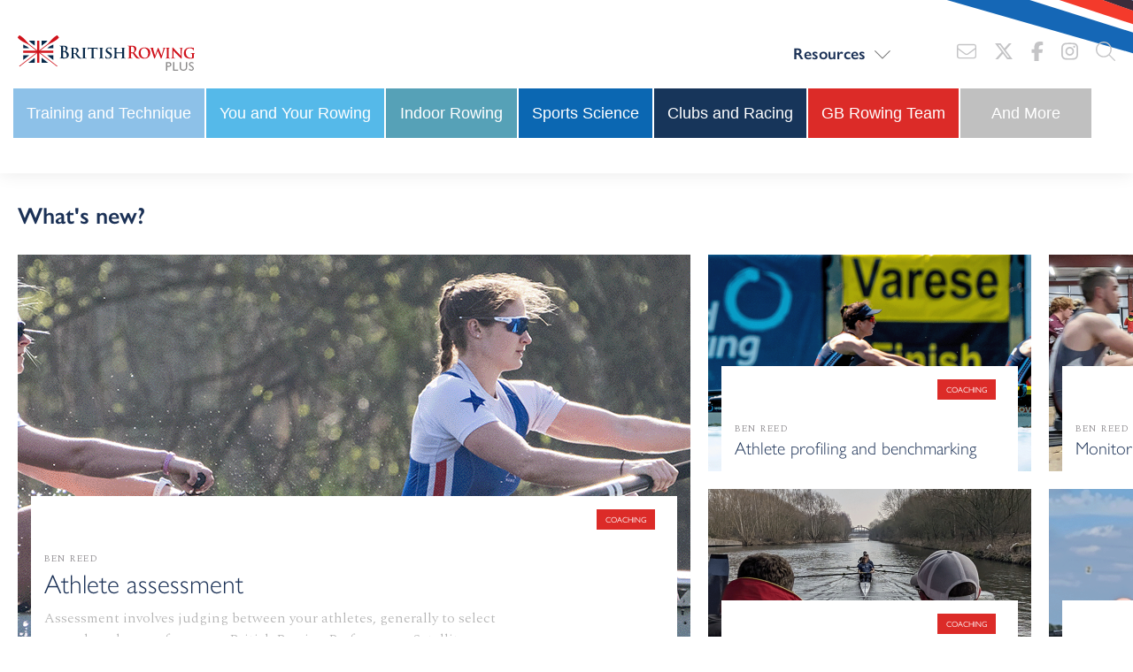

--- FILE ---
content_type: text/html; charset=UTF-8
request_url: https://plus.britishrowing.org/
body_size: 14222
content:
<!doctype html>
<html lang="en-GB">
  <head><style>img.lazy{min-height:1px}</style><link href="https://plus.britishrowing.org/wp-content/plugins/w3-total-cache/pub/js/lazyload.min.js" as="script">
    <meta charset="utf-8">
    <meta http-equiv="x-ua-compatible" content="ie=edge">
    <meta name="viewport" content="width=device-width, initial-scale=1, shrink-to-fit=no">
    <link rel="stylesheet" href="https://use.typekit.net/lzh4aer.css">
    <meta name='robots' content='index, follow, max-image-preview:large, max-snippet:-1, max-video-preview:-1' />
	<style>img:is([sizes="auto" i], [sizes^="auto," i]) { contain-intrinsic-size: 3000px 1500px }</style>
	
	<!-- This site is optimized with the Yoast SEO plugin v24.2 - https://yoast.com/wordpress/plugins/seo/ -->
	<title>British Rowing Plus</title>
	<meta name="description" content="British Rowing&#039;s online magazine packed with articles for everyone involved in rowing including rowers, coxes, coaches &amp; volunteers" />
	<link rel="canonical" href="https://plus.britishrowing.org/" />
	<meta property="og:locale" content="en_GB" />
	<meta property="og:type" content="website" />
	<meta property="og:title" content="British Rowing Plus" />
	<meta property="og:description" content="British Rowing&#039;s online magazine packed with articles for everyone involved in rowing including rowers, coxes, coaches &amp; volunteers" />
	<meta property="og:url" content="http://plus.britishrowing.org/" />
	<meta property="og:site_name" content="British Rowing Plus" />
	<meta property="article:publisher" content="http://www.facebook.com/britishrowing" />
	<meta property="article:modified_time" content="2024-09-25T10:20:24+00:00" />
	<meta property="og:image" content="http://plus.britishrowing.org/wp-content/uploads/2020/06/2006-FacebookOG-Default.jpg" />
	<meta property="og:image:width" content="1200" />
	<meta property="og:image:height" content="630" />
	<meta property="og:image:type" content="image/jpeg" />
	<meta name="twitter:card" content="summary_large_image" />
	<meta name="twitter:site" content="@britishrowing" />
	<script type="application/ld+json" class="yoast-schema-graph">{"@context":"https://schema.org","@graph":[{"@type":"WebPage","@id":"http://plus.britishrowing.org/","url":"http://plus.britishrowing.org/","name":"British Rowing Plus","isPartOf":{"@id":"http://plus.britishrowing.org/#website"},"about":{"@id":"http://plus.britishrowing.org/#organization"},"primaryImageOfPage":{"@id":"http://plus.britishrowing.org/#primaryimage"},"image":{"@id":"http://plus.britishrowing.org/#primaryimage"},"thumbnailUrl":"https://plus.britishrowing.org/wp-content/uploads/2020/06/2006-FacebookOG-Default.jpg","datePublished":"2020-04-15T12:28:44+00:00","dateModified":"2024-09-25T10:20:24+00:00","description":"British Rowing's online magazine packed with articles for everyone involved in rowing including rowers, coxes, coaches & volunteers","breadcrumb":{"@id":"http://plus.britishrowing.org/#breadcrumb"},"inLanguage":"en-GB","potentialAction":[{"@type":"ReadAction","target":["http://plus.britishrowing.org/"]}]},{"@type":"ImageObject","inLanguage":"en-GB","@id":"http://plus.britishrowing.org/#primaryimage","url":"https://plus.britishrowing.org/wp-content/uploads/2020/06/2006-FacebookOG-Default.jpg","contentUrl":"https://plus.britishrowing.org/wp-content/uploads/2020/06/2006-FacebookOG-Default.jpg","width":1200,"height":630,"caption":"British Rowing Plus logo with 2 orange blades"},{"@type":"BreadcrumbList","@id":"http://plus.britishrowing.org/#breadcrumb","itemListElement":[{"@type":"ListItem","position":1,"name":"Home"}]},{"@type":"WebSite","@id":"http://plus.britishrowing.org/#website","url":"http://plus.britishrowing.org/","name":"British Rowing Plus","description":"British Rowing&#039;s online magazine","publisher":{"@id":"http://plus.britishrowing.org/#organization"},"potentialAction":[{"@type":"SearchAction","target":{"@type":"EntryPoint","urlTemplate":"http://plus.britishrowing.org/?s={search_term_string}"},"query-input":{"@type":"PropertyValueSpecification","valueRequired":true,"valueName":"search_term_string"}}],"inLanguage":"en-GB"},{"@type":"Organization","@id":"http://plus.britishrowing.org/#organization","name":"British Rowing","url":"http://plus.britishrowing.org/","logo":{"@type":"ImageObject","inLanguage":"en-GB","@id":"http://plus.britishrowing.org/#/schema/logo/image/","url":"https://plus.britishrowing.org/wp-content/uploads/2020/06/BritishRowing.jpg","contentUrl":"https://plus.britishrowing.org/wp-content/uploads/2020/06/BritishRowing.jpg","width":1920,"height":1080,"caption":"British Rowing"},"image":{"@id":"http://plus.britishrowing.org/#/schema/logo/image/"},"sameAs":["http://www.facebook.com/britishrowing","https://x.com/britishrowing","http://www.instagram.com/britishrowing","https://www.linkedin.com/company/british-rowing/","https://www.youtube.com/user/britishrowing","https://www.instagram.com/britishrowing/"]}]}</script>
	<!-- / Yoast SEO plugin. -->


<link rel='dns-prefetch' href='//www.google.com' />
<link rel='dns-prefetch' href='//www.googletagmanager.com' />
<link rel='stylesheet' id='wp-block-library-css' href='https://plus.britishrowing.org/wp-includes/css/dist/block-library/style.min.css?ver=6.7.2' type='text/css' media='all' />
<style id='classic-theme-styles-inline-css' type='text/css'>
/*! This file is auto-generated */
.wp-block-button__link{color:#fff;background-color:#32373c;border-radius:9999px;box-shadow:none;text-decoration:none;padding:calc(.667em + 2px) calc(1.333em + 2px);font-size:1.125em}.wp-block-file__button{background:#32373c;color:#fff;text-decoration:none}
</style>
<style id='global-styles-inline-css' type='text/css'>
:root{--wp--preset--aspect-ratio--square: 1;--wp--preset--aspect-ratio--4-3: 4/3;--wp--preset--aspect-ratio--3-4: 3/4;--wp--preset--aspect-ratio--3-2: 3/2;--wp--preset--aspect-ratio--2-3: 2/3;--wp--preset--aspect-ratio--16-9: 16/9;--wp--preset--aspect-ratio--9-16: 9/16;--wp--preset--color--black: #000000;--wp--preset--color--cyan-bluish-gray: #abb8c3;--wp--preset--color--white: #ffffff;--wp--preset--color--pale-pink: #f78da7;--wp--preset--color--vivid-red: #cf2e2e;--wp--preset--color--luminous-vivid-orange: #ff6900;--wp--preset--color--luminous-vivid-amber: #fcb900;--wp--preset--color--light-green-cyan: #7bdcb5;--wp--preset--color--vivid-green-cyan: #00d084;--wp--preset--color--pale-cyan-blue: #8ed1fc;--wp--preset--color--vivid-cyan-blue: #0693e3;--wp--preset--color--vivid-purple: #9b51e0;--wp--preset--color--primary: #525ddc;--wp--preset--gradient--vivid-cyan-blue-to-vivid-purple: linear-gradient(135deg,rgba(6,147,227,1) 0%,rgb(155,81,224) 100%);--wp--preset--gradient--light-green-cyan-to-vivid-green-cyan: linear-gradient(135deg,rgb(122,220,180) 0%,rgb(0,208,130) 100%);--wp--preset--gradient--luminous-vivid-amber-to-luminous-vivid-orange: linear-gradient(135deg,rgba(252,185,0,1) 0%,rgba(255,105,0,1) 100%);--wp--preset--gradient--luminous-vivid-orange-to-vivid-red: linear-gradient(135deg,rgba(255,105,0,1) 0%,rgb(207,46,46) 100%);--wp--preset--gradient--very-light-gray-to-cyan-bluish-gray: linear-gradient(135deg,rgb(238,238,238) 0%,rgb(169,184,195) 100%);--wp--preset--gradient--cool-to-warm-spectrum: linear-gradient(135deg,rgb(74,234,220) 0%,rgb(151,120,209) 20%,rgb(207,42,186) 40%,rgb(238,44,130) 60%,rgb(251,105,98) 80%,rgb(254,248,76) 100%);--wp--preset--gradient--blush-light-purple: linear-gradient(135deg,rgb(255,206,236) 0%,rgb(152,150,240) 100%);--wp--preset--gradient--blush-bordeaux: linear-gradient(135deg,rgb(254,205,165) 0%,rgb(254,45,45) 50%,rgb(107,0,62) 100%);--wp--preset--gradient--luminous-dusk: linear-gradient(135deg,rgb(255,203,112) 0%,rgb(199,81,192) 50%,rgb(65,88,208) 100%);--wp--preset--gradient--pale-ocean: linear-gradient(135deg,rgb(255,245,203) 0%,rgb(182,227,212) 50%,rgb(51,167,181) 100%);--wp--preset--gradient--electric-grass: linear-gradient(135deg,rgb(202,248,128) 0%,rgb(113,206,126) 100%);--wp--preset--gradient--midnight: linear-gradient(135deg,rgb(2,3,129) 0%,rgb(40,116,252) 100%);--wp--preset--font-size--small: 13px;--wp--preset--font-size--medium: 20px;--wp--preset--font-size--large: 36px;--wp--preset--font-size--x-large: 42px;--wp--preset--spacing--20: 0.44rem;--wp--preset--spacing--30: 0.67rem;--wp--preset--spacing--40: 1rem;--wp--preset--spacing--50: 1.5rem;--wp--preset--spacing--60: 2.25rem;--wp--preset--spacing--70: 3.38rem;--wp--preset--spacing--80: 5.06rem;--wp--preset--shadow--natural: 6px 6px 9px rgba(0, 0, 0, 0.2);--wp--preset--shadow--deep: 12px 12px 50px rgba(0, 0, 0, 0.4);--wp--preset--shadow--sharp: 6px 6px 0px rgba(0, 0, 0, 0.2);--wp--preset--shadow--outlined: 6px 6px 0px -3px rgba(255, 255, 255, 1), 6px 6px rgba(0, 0, 0, 1);--wp--preset--shadow--crisp: 6px 6px 0px rgba(0, 0, 0, 1);}:where(.is-layout-flex){gap: 0.5em;}:where(.is-layout-grid){gap: 0.5em;}body .is-layout-flex{display: flex;}.is-layout-flex{flex-wrap: wrap;align-items: center;}.is-layout-flex > :is(*, div){margin: 0;}body .is-layout-grid{display: grid;}.is-layout-grid > :is(*, div){margin: 0;}:where(.wp-block-columns.is-layout-flex){gap: 2em;}:where(.wp-block-columns.is-layout-grid){gap: 2em;}:where(.wp-block-post-template.is-layout-flex){gap: 1.25em;}:where(.wp-block-post-template.is-layout-grid){gap: 1.25em;}.has-black-color{color: var(--wp--preset--color--black) !important;}.has-cyan-bluish-gray-color{color: var(--wp--preset--color--cyan-bluish-gray) !important;}.has-white-color{color: var(--wp--preset--color--white) !important;}.has-pale-pink-color{color: var(--wp--preset--color--pale-pink) !important;}.has-vivid-red-color{color: var(--wp--preset--color--vivid-red) !important;}.has-luminous-vivid-orange-color{color: var(--wp--preset--color--luminous-vivid-orange) !important;}.has-luminous-vivid-amber-color{color: var(--wp--preset--color--luminous-vivid-amber) !important;}.has-light-green-cyan-color{color: var(--wp--preset--color--light-green-cyan) !important;}.has-vivid-green-cyan-color{color: var(--wp--preset--color--vivid-green-cyan) !important;}.has-pale-cyan-blue-color{color: var(--wp--preset--color--pale-cyan-blue) !important;}.has-vivid-cyan-blue-color{color: var(--wp--preset--color--vivid-cyan-blue) !important;}.has-vivid-purple-color{color: var(--wp--preset--color--vivid-purple) !important;}.has-black-background-color{background-color: var(--wp--preset--color--black) !important;}.has-cyan-bluish-gray-background-color{background-color: var(--wp--preset--color--cyan-bluish-gray) !important;}.has-white-background-color{background-color: var(--wp--preset--color--white) !important;}.has-pale-pink-background-color{background-color: var(--wp--preset--color--pale-pink) !important;}.has-vivid-red-background-color{background-color: var(--wp--preset--color--vivid-red) !important;}.has-luminous-vivid-orange-background-color{background-color: var(--wp--preset--color--luminous-vivid-orange) !important;}.has-luminous-vivid-amber-background-color{background-color: var(--wp--preset--color--luminous-vivid-amber) !important;}.has-light-green-cyan-background-color{background-color: var(--wp--preset--color--light-green-cyan) !important;}.has-vivid-green-cyan-background-color{background-color: var(--wp--preset--color--vivid-green-cyan) !important;}.has-pale-cyan-blue-background-color{background-color: var(--wp--preset--color--pale-cyan-blue) !important;}.has-vivid-cyan-blue-background-color{background-color: var(--wp--preset--color--vivid-cyan-blue) !important;}.has-vivid-purple-background-color{background-color: var(--wp--preset--color--vivid-purple) !important;}.has-black-border-color{border-color: var(--wp--preset--color--black) !important;}.has-cyan-bluish-gray-border-color{border-color: var(--wp--preset--color--cyan-bluish-gray) !important;}.has-white-border-color{border-color: var(--wp--preset--color--white) !important;}.has-pale-pink-border-color{border-color: var(--wp--preset--color--pale-pink) !important;}.has-vivid-red-border-color{border-color: var(--wp--preset--color--vivid-red) !important;}.has-luminous-vivid-orange-border-color{border-color: var(--wp--preset--color--luminous-vivid-orange) !important;}.has-luminous-vivid-amber-border-color{border-color: var(--wp--preset--color--luminous-vivid-amber) !important;}.has-light-green-cyan-border-color{border-color: var(--wp--preset--color--light-green-cyan) !important;}.has-vivid-green-cyan-border-color{border-color: var(--wp--preset--color--vivid-green-cyan) !important;}.has-pale-cyan-blue-border-color{border-color: var(--wp--preset--color--pale-cyan-blue) !important;}.has-vivid-cyan-blue-border-color{border-color: var(--wp--preset--color--vivid-cyan-blue) !important;}.has-vivid-purple-border-color{border-color: var(--wp--preset--color--vivid-purple) !important;}.has-vivid-cyan-blue-to-vivid-purple-gradient-background{background: var(--wp--preset--gradient--vivid-cyan-blue-to-vivid-purple) !important;}.has-light-green-cyan-to-vivid-green-cyan-gradient-background{background: var(--wp--preset--gradient--light-green-cyan-to-vivid-green-cyan) !important;}.has-luminous-vivid-amber-to-luminous-vivid-orange-gradient-background{background: var(--wp--preset--gradient--luminous-vivid-amber-to-luminous-vivid-orange) !important;}.has-luminous-vivid-orange-to-vivid-red-gradient-background{background: var(--wp--preset--gradient--luminous-vivid-orange-to-vivid-red) !important;}.has-very-light-gray-to-cyan-bluish-gray-gradient-background{background: var(--wp--preset--gradient--very-light-gray-to-cyan-bluish-gray) !important;}.has-cool-to-warm-spectrum-gradient-background{background: var(--wp--preset--gradient--cool-to-warm-spectrum) !important;}.has-blush-light-purple-gradient-background{background: var(--wp--preset--gradient--blush-light-purple) !important;}.has-blush-bordeaux-gradient-background{background: var(--wp--preset--gradient--blush-bordeaux) !important;}.has-luminous-dusk-gradient-background{background: var(--wp--preset--gradient--luminous-dusk) !important;}.has-pale-ocean-gradient-background{background: var(--wp--preset--gradient--pale-ocean) !important;}.has-electric-grass-gradient-background{background: var(--wp--preset--gradient--electric-grass) !important;}.has-midnight-gradient-background{background: var(--wp--preset--gradient--midnight) !important;}.has-small-font-size{font-size: var(--wp--preset--font-size--small) !important;}.has-medium-font-size{font-size: var(--wp--preset--font-size--medium) !important;}.has-large-font-size{font-size: var(--wp--preset--font-size--large) !important;}.has-x-large-font-size{font-size: var(--wp--preset--font-size--x-large) !important;}
:where(.wp-block-post-template.is-layout-flex){gap: 1.25em;}:where(.wp-block-post-template.is-layout-grid){gap: 1.25em;}
:where(.wp-block-columns.is-layout-flex){gap: 2em;}:where(.wp-block-columns.is-layout-grid){gap: 2em;}
:root :where(.wp-block-pullquote){font-size: 1.5em;line-height: 1.6;}
</style>
<link rel='stylesheet' id='sage/app.css-css' href='https://plus.britishrowing.org/wp-content/themes/br-plus/dist/styles/app.css?id=f9861598be97e24cc44a' type='text/css' media='all' />
<script type="text/javascript" src="https://plus.britishrowing.org/wp-includes/js/jquery/jquery.min.js?ver=3.7.1" id="jquery-core-js"></script>
<script type="text/javascript" src="https://plus.britishrowing.org/wp-includes/js/jquery/jquery-migrate.min.js?ver=3.4.1" id="jquery-migrate-js"></script>
<script type="text/javascript" src="https://www.google.com/recaptcha/api.js?ver=1" id="recaptcha-js"></script>
<link rel="https://api.w.org/" href="https://plus.britishrowing.org/wp-json/" /><link rel="alternate" title="JSON" type="application/json" href="https://plus.britishrowing.org/wp-json/wp/v2/pages/11" /><link rel="EditURI" type="application/rsd+xml" title="RSD" href="https://plus.britishrowing.org/xmlrpc.php?rsd" />
<meta name="generator" content="WordPress 6.7.2" />
<link rel='shortlink' href='https://plus.britishrowing.org/' />
<link rel="alternate" title="oEmbed (JSON)" type="application/json+oembed" href="https://plus.britishrowing.org/wp-json/oembed/1.0/embed?url=https%3A%2F%2Fplus.britishrowing.org%2F" />
<link rel="alternate" title="oEmbed (XML)" type="text/xml+oembed" href="https://plus.britishrowing.org/wp-json/oembed/1.0/embed?url=https%3A%2F%2Fplus.britishrowing.org%2F&#038;format=xml" />
<meta name="generator" content="Site Kit by Google 1.146.0" /><style type="text/css">.recentcomments a{display:inline !important;padding:0 !important;margin:0 !important;}</style>
    <link rel="apple-touch-icon" sizes="57x57" href="https://plus.britishrowing.org/wp-content/themes/br-plus/resources/assets/images/favicons/apple-touch-icon-57x57.png">
    <link rel="apple-touch-icon" sizes="60x60" href="https://plus.britishrowing.org/wp-content/themes/br-plus/resources/assets/images/favicons/apple-touch-icon-60x60.png">
    <link rel="apple-touch-icon" sizes="72x72" href="https://plus.britishrowing.org/wp-content/themes/br-plus/resources/assets/images/favicons/apple-touch-icon-72x72.png">
    <link rel="apple-touch-icon" sizes="76x76" href="https://plus.britishrowing.org/wp-content/themes/br-plus/resources/assets/images/favicons/apple-touch-icon-76x76.png">
    <link rel="apple-touch-icon" sizes="114x114" href="https://plus.britishrowing.org/wp-content/themes/br-plus/resources/assets/images/favicons/apple-touch-icon-114x114.png">
    <link rel="apple-touch-icon" sizes="120x120" href="https://plus.britishrowing.org/wp-content/themes/br-plus/resources/assets/images/favicons/apple-touch-icon-120x120.png">
    <link rel="apple-touch-icon" sizes="144x144" href="https://plus.britishrowing.org/wp-content/themes/br-plus/resources/assets/images/favicons/apple-touch-icon-144x144.png">
    <link rel="apple-touch-icon" sizes="152x152" href="https://plus.britishrowing.org/wp-content/themes/br-plus/resources/assets/images/favicons/apple-touch-icon-152x152.png">
    <link rel="apple-touch-icon" sizes="180x180" href="https://plus.britishrowing.org/wp-content/themes/br-plus/resources/assets/images/favicons/apple-touch-icon-180x180.png">
    <link rel="icon" type="image/png" href="https://plus.britishrowing.org/wp-content/themes/br-plus/resources/assets/images/favicons/favicon-32x32.png" sizes="32x32">
    <link rel="icon" type="image/png" href="https://plus.britishrowing.org/wp-content/themes/br-plus/resources/assets/images/favicons/favicon-194x194.png" sizes="194x194">
    <link rel="icon" type="image/png" href="https://plus.britishrowing.org/wp-content/themes/br-plus/resources/assets/images/favicons/favicon-96x96.png" sizes="96x96">
    <link rel="icon" type="image/png" href="https://plus.britishrowing.org/wp-content/themes/br-plus/resources/assets/images/favicons/android-chrome-192x192.png" sizes="192x192">
    <link rel="icon" type="image/png" href="https://plus.britishrowing.org/wp-content/themes/br-plus/resources/assets/images/favicons/favicon-16x16.png" sizes="16x16">
    <link rel="manifest" href="https://plus.britishrowing.org/wp-content/themes/br-plus/resources/assets/images/favicons/manifest.json">
    <link rel="shortcut icon" href="https://plus.britishrowing.org/wp-content/themes/br-plus/resources/assets/images/favicons/favicon.ico">
    <meta name="apple-mobile-web-app-title" content="British Rowing">
    <meta name="application-name" content="British Rowing">
    <meta name="msapplication-TileColor" content="#ffc40d">
    <meta name="msapplication-TileImage" content="https://plus.britishrowing.org/wp-content/themes/br-plus/resources/assets/images/favicons/mstile-144x144.png">
    <meta name="msapplication-config" content="https://plus.britishrowing.org/wp-content/themes/br-plus/resources/assets/images/favicons/browserconfig.xml">
    <meta name="theme-color" content="#ffffff">
  <!-- Google Tag Manager -->
  <script>(function(w,d,s,l,i){w[l]=w[l]||[];w[l].push({'gtm.start':
  new Date().getTime(),event:'gtm.js'});var f=d.getElementsByTagName(s)[0],
  j=d.createElement(s),dl=l!='dataLayer'?'&l='+l:'';j.async=true;j.src=
  'https://www.googletagmanager.com/gtm.js?id='+i+dl;f.parentNode.insertBefore(j,f);
  })(window,document,'script','dataLayer','GTM-MMSZ28F4');</script>
  <!-- End Google Tag Manager -->

  </head>

  <body class="home page-template-default page page-id-11 wp-embed-responsive">
    <!-- Google Tag Manager (noscript) -->
    <noscript><iframe src="https://www.googletagmanager.com/ns.html?id=GTM-MMSZ28F4"
    height="0" width="0" style="display:none;visibility:hidden"></iframe></noscript>
    <!-- End Google Tag Manager (noscript) -->
        
    <div id="app">
      <header class="header">
  <div class="container header-logo-wrapper">
    <div class="row">
      <div class="col-lg-12">
        <div class="header__inner">
          <a class="brand" href="https://plus.britishrowing.org/">
            <img class="lazy" src="data:image/svg+xml,%3Csvg%20xmlns='http://www.w3.org/2000/svg'%20viewBox='0%200%201%201'%3E%3C/svg%3E" data-src="https://plus.britishrowing.org/wp-content/themes/br-plus/dist/images/british-rowing-plus-logo.svg?id=a7dcc3b25578e7cada98" alt="">
          </a>

          <div class="header__right">
            <nav class="nav-primary">
      <div class="menu-main-navigation-container"><ul id="menu-main-navigation" class="main-nav"><li id="menu-item-180" class="menu-item menu-item-type-custom menu-item-object-custom menu-item-has-children menu-item-180"><a href="https://plus.britishrowing.org/articles/">Resources</a>
<ul class="sub-menu">
	<li id="menu-item-11777" class="menu-item menu-item-type-post_type menu-item-object-page menu-item-11777"><a href="https://plus.britishrowing.org/designing-an-elite-rowing-training-programme/">Designing an Elite Rowing Training Programme</a></li>
	<li id="menu-item-12454" class="menu-item menu-item-type-post_type menu-item-object-page menu-item-12454"><a href="https://plus.britishrowing.org/rowing-technique-10-lessons-from-robin-williams/">Rowing technique: 10 lessons from Robin Williams</a></li>
	<li id="menu-item-13512" class="menu-item menu-item-type-post_type menu-item-object-page menu-item-13512"><a href="https://plus.britishrowing.org/biomechanics-and-rigging/">Biomechanics and Rigging</a></li>
	<li id="menu-item-14946" class="menu-item menu-item-type-post_type menu-item-object-page menu-item-14946"><a href="https://plus.britishrowing.org/athlete-monitoring-and-assessment-for-club-coaches/">Athlete monitoring and assessment for club coaches</a></li>
	<li id="menu-item-10676" class="menu-item menu-item-type-post_type menu-item-object-page menu-item-10676"><a href="https://plus.britishrowing.org/high-quality-land-training/">High Quality Land Training</a></li>
	<li id="menu-item-12011" class="menu-item menu-item-type-post_type menu-item-object-page menu-item-12011"><a href="https://plus.britishrowing.org/pilates-for-rowers/">Pilates for Rowers</a></li>
</ul>
</li>
</ul></div>
  </nav>

            <div class="social">
                                          <a href="https://www.britishrowing.org/about-us/contact/" target="_blank"><i class="fal fa-envelope"></i></a>
              
                                          <a href="https://x.com/britishrowing/" target="_blank"><i class="fa-brands fa-x-twitter"></i></a>
              
                                          <a href="https://facebook.com/britishrowing/" target="_blank"><i class="fab fa-facebook-f"></i></a>
              
                                          <a href="https://instagram.com/britishrowing/" target="_blank"><i class="fab fa-instagram"></i></a>
              
              <a href="#" class="toggle-search"><i class="fal fa-search"></i></a>
            </div>
          </div>

          <div class="header__right--mobile">
            <div class="social">
              <a href="#" class="toggle-search"><i class="fal fa-search"></i></a>
            </div>

            <button class="toggle-nav">
              <span class="sr-text">menu</span>
              <span></span>
              <span></span>
            </button>
          </div>
        </div>
      </div>
    </div>

    <div class="search-overlay">
      <div class="container">
        <div class="row">
          <div class="col-lg-12">
            <form role="search" method="get" class="search-form" action="https://plus.britishrowing.org/">
  <label>
    <span class="screen-reader-text">Search for:</span>
    <input type="text" class="search-field" placeholder="Search articles&hellip;" value="" name="s">
  </label>

  <button>
    <i class="fal fa-search"></i>
  </button>
</form>

          </div>
        </div>
      </div>
    </div>

    <div class="sub-menu-overlay">
      <div class="container">
        <div class="row middle-md">
          <div class="col-lg-12">
            <img class="lazy" src="data:image/svg+xml,%3Csvg%20xmlns='http://www.w3.org/2000/svg'%20viewBox='0%200%201%201'%3E%3C/svg%3E" data-src="https://plus.britishrowing.org/wp-content/themes/br-plus/dist/images/twar-white.svg?id=57335d2290861dc2cf37" alt="" />
          </div>
        </div>
      </div>
    </div>
  </div>

  <div class="container header-menu-wrapper">
    <div class="row">
      <div class="col-lg-12">
        <div class="header__inner">
          <div class="header__full">
            <nav class="nav-header">
      <div class="menu-header-menu-container"><ul id="menu-header-menu" class="header-nav"><li id="menu-item-11611" class="menu-item menu-item-type-taxonomy menu-item-object-category menu-item-11611"><a href="https://plus.britishrowing.org/category/training-and-technique/">Training and Technique</a></li>
<li id="menu-item-11614" class="menu-item menu-item-type-taxonomy menu-item-object-category menu-item-11614"><a href="https://plus.britishrowing.org/category/community/">You and Your Rowing</a></li>
<li id="menu-item-11613" class="menu-item menu-item-type-taxonomy menu-item-object-category menu-item-11613"><a href="https://plus.britishrowing.org/category/indoor/">Indoor Rowing</a></li>
<li id="menu-item-11615" class="menu-item menu-item-type-taxonomy menu-item-object-category menu-item-11615"><a href="https://plus.britishrowing.org/category/experts/">Sports Science</a></li>
<li id="menu-item-11609" class="menu-item menu-item-type-taxonomy menu-item-object-category menu-item-11609"><a href="https://plus.britishrowing.org/category/clubs-and-events/">Clubs and Racing</a></li>
<li id="menu-item-11610" class="menu-item menu-item-type-taxonomy menu-item-object-category menu-item-11610"><a href="https://plus.britishrowing.org/category/gb-international/">GB Rowing Team</a></li>
<li id="menu-item-11612" class="menu-item menu-item-type-taxonomy menu-item-object-category menu-item-11612"><a href="https://plus.britishrowing.org/category/more/">And More</a></li>
</ul></div>
  </nav>
          </div>

          <div class="header__full--mobile">
            <button class="toggle-nav-hdr-menu">
              <span class="sr-text">menu</span>
              <span></span>
              <span></span>
            </button>
          </div>
        </div>
      </div>
    </div>
  </div>

  <div class="offcanvas">
          <div class="menu-main-navigation-container"><ul id="menu-main-navigation-1" class="mobile-nav"><li class="menu-item menu-item-type-custom menu-item-object-custom menu-item-has-children menu-item-180"><a href="https://plus.britishrowing.org/articles/">Resources</a>
<ul class="sub-menu">
	<li class="menu-item menu-item-type-post_type menu-item-object-page menu-item-11777"><a href="https://plus.britishrowing.org/designing-an-elite-rowing-training-programme/">Designing an Elite Rowing Training Programme</a></li>
	<li class="menu-item menu-item-type-post_type menu-item-object-page menu-item-12454"><a href="https://plus.britishrowing.org/rowing-technique-10-lessons-from-robin-williams/">Rowing technique: 10 lessons from Robin Williams</a></li>
	<li class="menu-item menu-item-type-post_type menu-item-object-page menu-item-13512"><a href="https://plus.britishrowing.org/biomechanics-and-rigging/">Biomechanics and Rigging</a></li>
	<li class="menu-item menu-item-type-post_type menu-item-object-page menu-item-14946"><a href="https://plus.britishrowing.org/athlete-monitoring-and-assessment-for-club-coaches/">Athlete monitoring and assessment for club coaches</a></li>
	<li class="menu-item menu-item-type-post_type menu-item-object-page menu-item-10676"><a href="https://plus.britishrowing.org/high-quality-land-training/">High Quality Land Training</a></li>
	<li class="menu-item menu-item-type-post_type menu-item-object-page menu-item-12011"><a href="https://plus.britishrowing.org/pilates-for-rowers/">Pilates for Rowers</a></li>
</ul>
</li>
</ul></div>
    </div>
  <div class="offcanvas-hdr-menu">
          <div class="menu-header-menu-container"><ul id="menu-header-menu-1" class="mobile-hdr-nav"><li class="menu-item menu-item-type-taxonomy menu-item-object-category menu-item-11611"><a href="https://plus.britishrowing.org/category/training-and-technique/">Training and Technique</a></li>
<li class="menu-item menu-item-type-taxonomy menu-item-object-category menu-item-11614"><a href="https://plus.britishrowing.org/category/community/">You and Your Rowing</a></li>
<li class="menu-item menu-item-type-taxonomy menu-item-object-category menu-item-11613"><a href="https://plus.britishrowing.org/category/indoor/">Indoor Rowing</a></li>
<li class="menu-item menu-item-type-taxonomy menu-item-object-category menu-item-11615"><a href="https://plus.britishrowing.org/category/experts/">Sports Science</a></li>
<li class="menu-item menu-item-type-taxonomy menu-item-object-category menu-item-11609"><a href="https://plus.britishrowing.org/category/clubs-and-events/">Clubs and Racing</a></li>
<li class="menu-item menu-item-type-taxonomy menu-item-object-category menu-item-11610"><a href="https://plus.britishrowing.org/category/gb-international/">GB Rowing Team</a></li>
<li class="menu-item menu-item-type-taxonomy menu-item-object-category menu-item-11612"><a href="https://plus.britishrowing.org/category/more/">And More</a></li>
</ul></div>
    </div>
</header>

<main class="main">
  
       <section class="collection">
  <div class="container">
    <div class="row">
      <div class="col-lg-12">
        <h2><strong>What's new?</strong> </h2>

                <div class="slider__wrapper--large">
  <div class="loader">
    <i class="fal fa-spinner fa-spin"></i>
  </div>

        <div class="slider slider--large">
                   <div>
      
              <article class="post-feed post-feed--large">
  
  <a href="https://plus.britishrowing.org/2025/11/17/athlete-assessment/" class="post-feed__link">
     <img width="760" height="500" src="data:image/svg+xml,%3Csvg%20xmlns='http://www.w3.org/2000/svg'%20viewBox='0%200%20760%20500'%3E%3C/svg%3E" data-src="https://plus.britishrowing.org/wp-content/uploads/2025/04/7-Assessment-Photo-AllMarkOne-1450x500-1-760x500.png" class="attachment-post-feed-large size-post-feed-large wp-post-image lazy" alt="Women&#039;s pair racing" decoding="async" />   </a>

  <div>
        <ul class="categories">
                      <li><a href="https://plus.britishrowing.org/category/community/coaching/" style="background-color:#dc2b28">Coaching</a></li>
          </ul>
    <p class="author"><a href="https://plus.britishrowing.org/author/author-ben-reed/">Ben Reed</a></p>
    <h3><a href="https://plus.britishrowing.org/2025/11/17/athlete-assessment/">Athlete assessment</a></h3>

    <p>Assessment involves judging between your athletes, generally to select crews based on performance. British Rowing Performance Satellite Coach Ben Reed explains the range of assessment methods available to club coaches.</p>

  </div>
</article>
      
              </div>
      
                         <div>
      
              <article class="post-feed">
  
  <a href="https://plus.britishrowing.org/2025/10/13/athlete-profiling-and-benchmarking/" class="post-feed__link">
     <img width="365" height="245" src="data:image/svg+xml,%3Csvg%20xmlns='http://www.w3.org/2000/svg'%20viewBox='0%200%20365%20245'%3E%3C/svg%3E" data-src="https://plus.britishrowing.org/wp-content/uploads/2025/04/6-Profiling-and-benchmarking-Photo-Benedict-Tuffnell-1450x500-1-365x245.png" class="attachment-post-feed size-post-feed wp-post-image lazy" alt="GBR LW2x setting world best time at World Cup II in 2023" decoding="async" />   </a>

  <div>
        <ul class="categories">
                      <li><a href="https://plus.britishrowing.org/category/community/coaching/" style="background-color:#dc2b28">Coaching</a></li>
          </ul>
    <p class="author"><a href="https://plus.britishrowing.org/author/author-ben-reed/">Ben Reed</a></p>
    <h3><a href="https://plus.britishrowing.org/2025/10/13/athlete-profiling-and-benchmarking/">Athlete profiling and benchmarking</a></h3>
  </div>
</article>
      
      
                 
              <article class="post-feed">
  
  <a href="https://plus.britishrowing.org/2025/09/15/monitoring-athlete-gains-on-water/" class="post-feed__link">
     <img width="365" height="245" src="data:image/svg+xml,%3Csvg%20xmlns='http://www.w3.org/2000/svg'%20viewBox='0%200%20365%20245'%3E%3C/svg%3E" data-src="https://plus.britishrowing.org/wp-content/uploads/2025/04/5-monitoring-gains-on-water-Photo-James-Andrews-1450x500-3-365x245.png" class="attachment-post-feed size-post-feed wp-post-image lazy" alt="Coaches monitoring crew on water" decoding="async" />   </a>

  <div>
        <ul class="categories">
                      <li><a href="https://plus.britishrowing.org/category/community/coaching/" style="background-color:#dc2b28">Coaching</a></li>
          </ul>
    <p class="author"><a href="https://plus.britishrowing.org/author/author-ben-reed/">Ben Reed</a></p>
    <h3><a href="https://plus.britishrowing.org/2025/09/15/monitoring-athlete-gains-on-water/">Monitoring athlete gains on water</a></h3>
  </div>
</article>
      
              </div>
      
                         <div>
      
              <article class="post-feed">
  
  <a href="https://plus.britishrowing.org/2025/08/18/monitoring-athlete-gains-on-land/" class="post-feed__link">
     <img width="365" height="245" src="data:image/svg+xml,%3Csvg%20xmlns='http://www.w3.org/2000/svg'%20viewBox='0%200%20365%20245'%3E%3C/svg%3E" data-src="https://plus.britishrowing.org/wp-content/uploads/2025/04/4-Monitoring-gains-on-land-Photo-James-Andrews-1450x500-1-365x245.png" class="attachment-post-feed size-post-feed wp-post-image lazy" alt="athletes being monitored on ergo" decoding="async" />   </a>

  <div>
        <ul class="categories">
                      <li><a href="https://plus.britishrowing.org/category/community/coaching/" style="background-color:#dc2b28">Coaching</a></li>
          </ul>
    <p class="author"><a href="https://plus.britishrowing.org/author/author-ben-reed/">Ben Reed</a></p>
    <h3><a href="https://plus.britishrowing.org/2025/08/18/monitoring-athlete-gains-on-land/">Monitoring athlete gains on land</a></h3>
  </div>
</article>
      
      
                 
              <article class="post-feed">
  
  <a href="https://plus.britishrowing.org/2025/07/21/monitoring-athlete-fatigue/" class="post-feed__link">
     <img width="365" height="245" src="data:image/svg+xml,%3Csvg%20xmlns='http://www.w3.org/2000/svg'%20viewBox='0%200%20365%20245'%3E%3C/svg%3E" data-src="https://plus.britishrowing.org/wp-content/uploads/2025/04/3-Monitoring-fatigue-Photo-James-Andrews-1450x500-1-365x245.png" class="attachment-post-feed size-post-feed wp-post-image lazy" alt="single sculler" decoding="async" />   </a>

  <div>
        <ul class="categories">
                      <li><a href="https://plus.britishrowing.org/category/community/coaching/" style="background-color:#dc2b28">Coaching</a></li>
          </ul>
    <p class="author"><a href="https://plus.britishrowing.org/author/author-ben-reed/">Ben Reed</a></p>
    <h3><a href="https://plus.britishrowing.org/2025/07/21/monitoring-athlete-fatigue/">Monitoring athlete fatigue</a></h3>
  </div>
</article>
      
              </div>
      
                         <div>
      
              <article class="post-feed">
  
  <a href="https://plus.britishrowing.org/2025/07/14/navigating-a-coastal-endurance-course/" class="post-feed__link">
     <img width="365" height="245" src="data:image/svg+xml,%3Csvg%20xmlns='http://www.w3.org/2000/svg'%20viewBox='0%200%20365%20245'%3E%3C/svg%3E" data-src="https://plus.britishrowing.org/wp-content/uploads/2025/07/navigating-a-coastal-endurance-course-2022-World-Rowing-Coastal-Championships-Fri-1934-Ben-Rodford-1450x500-1-365x245.png" class="attachment-post-feed size-post-feed wp-post-image lazy" alt="CO2x navigating a coastal endurance course" decoding="async" />   </a>

  <div>
        <ul class="categories">
                      <li><a href="https://plus.britishrowing.org/category/community/coastal-beach-sprint/" style="background-color:#55b9e9">Coastal</a></li>
          </ul>
    <p class="author"><a href="https://plus.britishrowing.org/author/author-jerryowen/">Jerry Owen</a></p>
    <h3><a href="https://plus.britishrowing.org/2025/07/14/navigating-a-coastal-endurance-course/">Navigating a coastal endurance course</a></h3>
  </div>
</article>
      
      
                 
              <article class="post-feed">
  
  <a href="https://plus.britishrowing.org/2025/06/23/monitoring-training-load-and-strength-training/" class="post-feed__link">
     <img width="365" height="245" src="data:image/svg+xml,%3Csvg%20xmlns='http://www.w3.org/2000/svg'%20viewBox='0%200%20365%20245'%3E%3C/svg%3E" data-src="https://plus.britishrowing.org/wp-content/uploads/2025/04/4-Monitoring-gains-on-land-1450x500-1-365x245.png" class="attachment-post-feed size-post-feed wp-post-image lazy" alt="athlete lifting weights" decoding="async" />   </a>

  <div>
        <ul class="categories">
                      <li><a href="https://plus.britishrowing.org/category/community/coaching/" style="background-color:#dc2b28">Coaching</a></li>
          </ul>
    <p class="author"><a href="https://plus.britishrowing.org/author/author-ben-reed/">Ben Reed</a></p>
    <h3><a href="https://plus.britishrowing.org/2025/06/23/monitoring-training-load-and-strength-training/">Monitoring training load and strength training</a></h3>
  </div>
</article>
      
              </div>
      
                         <div>
      
              <article class="post-feed">
  
  <a href="https://plus.britishrowing.org/2025/06/09/what-to-wear-for-coastal-sculling-a-guide-for-flat-water-rowers/" class="post-feed__link">
     <img width="365" height="245" src="data:image/svg+xml,%3Csvg%20xmlns='http://www.w3.org/2000/svg'%20viewBox='0%200%20365%20245'%3E%3C/svg%3E" data-src="https://plus.britishrowing.org/wp-content/uploads/2025/04/what-to-wear-for-coastal-sculling-1450x500-1-365x245.png" class="attachment-post-feed size-post-feed wp-post-image lazy" alt="coastal sculler sprinting up beach" decoding="async" />   </a>

  <div>
        <ul class="categories">
                      <li><a href="https://plus.britishrowing.org/category/community/coastal-beach-sprint/" style="background-color:#55b9e9">Coastal</a></li>
          </ul>
    <p class="author"><a href="https://plus.britishrowing.org/author/author-jerryowen/">Jerry Owen</a></p>
    <h3><a href="https://plus.britishrowing.org/2025/06/09/what-to-wear-for-coastal-sculling-a-guide-for-flat-water-rowers/">What to wear for coastal sculling: A guide for flat-water rowers</a></h3>
  </div>
</article>
      
      
                 
              <article class="post-feed">
  
  <a href="https://plus.britishrowing.org/2025/06/03/start-to-win-how-to-cox-starts/" class="post-feed__link">
     <img width="365" height="245" src="data:image/svg+xml,%3Csvg%20xmlns='http://www.w3.org/2000/svg'%20viewBox='0%200%20365%20245'%3E%3C/svg%3E" data-src="https://plus.britishrowing.org/wp-content/uploads/2023/05/how-to-cox-starts-Photo-Benedict-Tufnell-1450x500-1-365x245.png" class="attachment-post-feed size-post-feed wp-post-image lazy" alt="Eight going off the start" decoding="async" />   </a>

  <div>
        <ul class="categories">
                      <li><a href="https://plus.britishrowing.org/category/community/coxing/" style="background-color:#0b67b2">Coxing</a></li>
          </ul>
    <p class="author"><a href="https://plus.britishrowing.org/author/author-britishrowing/">British Rowing</a></p>
    <h3><a href="https://plus.britishrowing.org/2025/06/03/start-to-win-how-to-cox-starts/">Coxing the Start</a></h3>
  </div>
</article>
      
              </div>
      
            </div>
  <div class="slider__arrows"></div>
  </div>

<div class="slider__wrapper--small">
  <div class="loader">
    <i class="fal fa-spinner fa-spin"></i>
  </div>

    <div class="slider">
    <div class="loader">
      <i class="fal fa-spinner fa-spin"></i>
    </div>
         <div>
      <article class="post-feed">
  
  <a href="https://plus.britishrowing.org/2025/11/17/athlete-assessment/" class="post-feed__link">
     <img width="365" height="245" src="data:image/svg+xml,%3Csvg%20xmlns='http://www.w3.org/2000/svg'%20viewBox='0%200%20365%20245'%3E%3C/svg%3E" data-src="https://plus.britishrowing.org/wp-content/uploads/2025/04/7-Assessment-Photo-AllMarkOne-1450x500-1-365x245.png" class="attachment-post-feed size-post-feed wp-post-image lazy" alt="Women&#039;s pair racing" decoding="async" />   </a>

  <div>
        <ul class="categories">
                      <li><a href="https://plus.britishrowing.org/category/community/coaching/" style="background-color:#dc2b28">Coaching</a></li>
          </ul>
    <p class="author"><a href="https://plus.britishrowing.org/author/author-ben-reed/">Ben Reed</a></p>
    <h3><a href="https://plus.britishrowing.org/2025/11/17/athlete-assessment/">Athlete assessment</a></h3>
  </div>
</article>
    </div>
         <div>
      <article class="post-feed">
  
  <a href="https://plus.britishrowing.org/2025/10/13/athlete-profiling-and-benchmarking/" class="post-feed__link">
     <img width="365" height="245" src="data:image/svg+xml,%3Csvg%20xmlns='http://www.w3.org/2000/svg'%20viewBox='0%200%20365%20245'%3E%3C/svg%3E" data-src="https://plus.britishrowing.org/wp-content/uploads/2025/04/6-Profiling-and-benchmarking-Photo-Benedict-Tuffnell-1450x500-1-365x245.png" class="attachment-post-feed size-post-feed wp-post-image lazy" alt="GBR LW2x setting world best time at World Cup II in 2023" decoding="async" />   </a>

  <div>
        <ul class="categories">
                      <li><a href="https://plus.britishrowing.org/category/community/coaching/" style="background-color:#dc2b28">Coaching</a></li>
          </ul>
    <p class="author"><a href="https://plus.britishrowing.org/author/author-ben-reed/">Ben Reed</a></p>
    <h3><a href="https://plus.britishrowing.org/2025/10/13/athlete-profiling-and-benchmarking/">Athlete profiling and benchmarking</a></h3>
  </div>
</article>
    </div>
         <div>
      <article class="post-feed">
  
  <a href="https://plus.britishrowing.org/2025/09/15/monitoring-athlete-gains-on-water/" class="post-feed__link">
     <img width="365" height="245" src="data:image/svg+xml,%3Csvg%20xmlns='http://www.w3.org/2000/svg'%20viewBox='0%200%20365%20245'%3E%3C/svg%3E" data-src="https://plus.britishrowing.org/wp-content/uploads/2025/04/5-monitoring-gains-on-water-Photo-James-Andrews-1450x500-3-365x245.png" class="attachment-post-feed size-post-feed wp-post-image lazy" alt="Coaches monitoring crew on water" decoding="async" />   </a>

  <div>
        <ul class="categories">
                      <li><a href="https://plus.britishrowing.org/category/community/coaching/" style="background-color:#dc2b28">Coaching</a></li>
          </ul>
    <p class="author"><a href="https://plus.britishrowing.org/author/author-ben-reed/">Ben Reed</a></p>
    <h3><a href="https://plus.britishrowing.org/2025/09/15/monitoring-athlete-gains-on-water/">Monitoring athlete gains on water</a></h3>
  </div>
</article>
    </div>
         <div>
      <article class="post-feed">
  
  <a href="https://plus.britishrowing.org/2025/08/18/monitoring-athlete-gains-on-land/" class="post-feed__link">
     <img width="365" height="245" src="data:image/svg+xml,%3Csvg%20xmlns='http://www.w3.org/2000/svg'%20viewBox='0%200%20365%20245'%3E%3C/svg%3E" data-src="https://plus.britishrowing.org/wp-content/uploads/2025/04/4-Monitoring-gains-on-land-Photo-James-Andrews-1450x500-1-365x245.png" class="attachment-post-feed size-post-feed wp-post-image lazy" alt="athletes being monitored on ergo" decoding="async" />   </a>

  <div>
        <ul class="categories">
                      <li><a href="https://plus.britishrowing.org/category/community/coaching/" style="background-color:#dc2b28">Coaching</a></li>
          </ul>
    <p class="author"><a href="https://plus.britishrowing.org/author/author-ben-reed/">Ben Reed</a></p>
    <h3><a href="https://plus.britishrowing.org/2025/08/18/monitoring-athlete-gains-on-land/">Monitoring athlete gains on land</a></h3>
  </div>
</article>
    </div>
         <div>
      <article class="post-feed">
  
  <a href="https://plus.britishrowing.org/2025/07/21/monitoring-athlete-fatigue/" class="post-feed__link">
     <img width="365" height="245" src="data:image/svg+xml,%3Csvg%20xmlns='http://www.w3.org/2000/svg'%20viewBox='0%200%20365%20245'%3E%3C/svg%3E" data-src="https://plus.britishrowing.org/wp-content/uploads/2025/04/3-Monitoring-fatigue-Photo-James-Andrews-1450x500-1-365x245.png" class="attachment-post-feed size-post-feed wp-post-image lazy" alt="single sculler" decoding="async" />   </a>

  <div>
        <ul class="categories">
                      <li><a href="https://plus.britishrowing.org/category/community/coaching/" style="background-color:#dc2b28">Coaching</a></li>
          </ul>
    <p class="author"><a href="https://plus.britishrowing.org/author/author-ben-reed/">Ben Reed</a></p>
    <h3><a href="https://plus.britishrowing.org/2025/07/21/monitoring-athlete-fatigue/">Monitoring athlete fatigue</a></h3>
  </div>
</article>
    </div>
         <div>
      <article class="post-feed">
  
  <a href="https://plus.britishrowing.org/2025/07/14/navigating-a-coastal-endurance-course/" class="post-feed__link">
     <img width="365" height="245" src="data:image/svg+xml,%3Csvg%20xmlns='http://www.w3.org/2000/svg'%20viewBox='0%200%20365%20245'%3E%3C/svg%3E" data-src="https://plus.britishrowing.org/wp-content/uploads/2025/07/navigating-a-coastal-endurance-course-2022-World-Rowing-Coastal-Championships-Fri-1934-Ben-Rodford-1450x500-1-365x245.png" class="attachment-post-feed size-post-feed wp-post-image lazy" alt="CO2x navigating a coastal endurance course" decoding="async" />   </a>

  <div>
        <ul class="categories">
                      <li><a href="https://plus.britishrowing.org/category/community/coastal-beach-sprint/" style="background-color:#55b9e9">Coastal</a></li>
          </ul>
    <p class="author"><a href="https://plus.britishrowing.org/author/author-jerryowen/">Jerry Owen</a></p>
    <h3><a href="https://plus.britishrowing.org/2025/07/14/navigating-a-coastal-endurance-course/">Navigating a coastal endurance course</a></h3>
  </div>
</article>
    </div>
         <div>
      <article class="post-feed">
  
  <a href="https://plus.britishrowing.org/2025/06/23/monitoring-training-load-and-strength-training/" class="post-feed__link">
     <img width="365" height="245" src="data:image/svg+xml,%3Csvg%20xmlns='http://www.w3.org/2000/svg'%20viewBox='0%200%20365%20245'%3E%3C/svg%3E" data-src="https://plus.britishrowing.org/wp-content/uploads/2025/04/4-Monitoring-gains-on-land-1450x500-1-365x245.png" class="attachment-post-feed size-post-feed wp-post-image lazy" alt="athlete lifting weights" decoding="async" />   </a>

  <div>
        <ul class="categories">
                      <li><a href="https://plus.britishrowing.org/category/community/coaching/" style="background-color:#dc2b28">Coaching</a></li>
          </ul>
    <p class="author"><a href="https://plus.britishrowing.org/author/author-ben-reed/">Ben Reed</a></p>
    <h3><a href="https://plus.britishrowing.org/2025/06/23/monitoring-training-load-and-strength-training/">Monitoring training load and strength training</a></h3>
  </div>
</article>
    </div>
         <div>
      <article class="post-feed">
  
  <a href="https://plus.britishrowing.org/2025/06/09/what-to-wear-for-coastal-sculling-a-guide-for-flat-water-rowers/" class="post-feed__link">
     <img width="365" height="245" src="data:image/svg+xml,%3Csvg%20xmlns='http://www.w3.org/2000/svg'%20viewBox='0%200%20365%20245'%3E%3C/svg%3E" data-src="https://plus.britishrowing.org/wp-content/uploads/2025/04/what-to-wear-for-coastal-sculling-1450x500-1-365x245.png" class="attachment-post-feed size-post-feed wp-post-image lazy" alt="coastal sculler sprinting up beach" decoding="async" />   </a>

  <div>
        <ul class="categories">
                      <li><a href="https://plus.britishrowing.org/category/community/coastal-beach-sprint/" style="background-color:#55b9e9">Coastal</a></li>
          </ul>
    <p class="author"><a href="https://plus.britishrowing.org/author/author-jerryowen/">Jerry Owen</a></p>
    <h3><a href="https://plus.britishrowing.org/2025/06/09/what-to-wear-for-coastal-sculling-a-guide-for-flat-water-rowers/">What to wear for coastal sculling: A guide for flat-water rowers</a></h3>
  </div>
</article>
    </div>
         <div>
      <article class="post-feed">
  
  <a href="https://plus.britishrowing.org/2025/06/03/start-to-win-how-to-cox-starts/" class="post-feed__link">
     <img width="365" height="245" src="data:image/svg+xml,%3Csvg%20xmlns='http://www.w3.org/2000/svg'%20viewBox='0%200%20365%20245'%3E%3C/svg%3E" data-src="https://plus.britishrowing.org/wp-content/uploads/2023/05/how-to-cox-starts-Photo-Benedict-Tufnell-1450x500-1-365x245.png" class="attachment-post-feed size-post-feed wp-post-image lazy" alt="Eight going off the start" decoding="async" />   </a>

  <div>
        <ul class="categories">
                      <li><a href="https://plus.britishrowing.org/category/community/coxing/" style="background-color:#0b67b2">Coxing</a></li>
          </ul>
    <p class="author"><a href="https://plus.britishrowing.org/author/author-britishrowing/">British Rowing</a></p>
    <h3><a href="https://plus.britishrowing.org/2025/06/03/start-to-win-how-to-cox-starts/">Coxing the Start</a></h3>
  </div>
</article>
    </div>
      </div>
  <div class="slider__arrows"></div>
  </div>
      </div>
    </div>
  </div>
</section>

       <section class="collection">
  <div class="container">
    <div class="row">
      <div class="col-lg-12">
        <h2><a href="https://plus.britishrowing.org/category/technical/"><strong>Technical</strong></a></h2>

                
                  <div class="slider__wrapper">
  <div class="loader">
    <i class="fal fa-spinner fa-spin"></i>
  </div>

  <div class="slider">
         <div>
      <article class="post-feed">
  
  <a href="https://plus.britishrowing.org/2025/03/24/healthy-hips-are-happy-hips/" class="post-feed__link">
     <img width="365" height="245" src="data:image/svg+xml,%3Csvg%20xmlns='http://www.w3.org/2000/svg'%20viewBox='0%200%20365%20245'%3E%3C/svg%3E" data-src="https://plus.britishrowing.org/wp-content/uploads/2021/04/healthy-hips-1450x500-Benedict-Tufnell-365x245.png" class="attachment-post-feed size-post-feed wp-post-image lazy" alt="Sculler during drive phase" decoding="async" />   </a>

  <div>
        <ul class="categories">
                      <li><a href="https://plus.britishrowing.org/category/training-and-technique/technical/" style="background-color:#5933db">Technical</a></li>
                      <li><a href="https://plus.britishrowing.org/category/training-and-technique/land-training/" style="background-color:#8dc1e8">Land training</a></li>
          </ul>
    <p class="author"><a href="https://plus.britishrowing.org/author/author-sboylett-long/">Sam Boylett-Long</a></p>
    <h3><a href="https://plus.britishrowing.org/2025/03/24/healthy-hips-are-happy-hips/">Healthy hips are happy hips</a></h3>
  </div>
</article>
    </div>
         <div>
      <article class="post-feed">
  
  <a href="https://plus.britishrowing.org/2025/03/17/the-ergonomics-of-rowing-optimising-equipment-setup-for-performance/" class="post-feed__link">
     <img width="365" height="245" src="data:image/svg+xml,%3Csvg%20xmlns='http://www.w3.org/2000/svg'%20viewBox='0%200%20365%20245'%3E%3C/svg%3E" data-src="https://plus.britishrowing.org/wp-content/uploads/2025/03/equipment-setup-1450x500-1-365x245.png" class="attachment-post-feed size-post-feed wp-post-image lazy" alt="Man adjusting setup of rowing boat by lake" decoding="async" />   </a>

  <div>
        <ul class="categories">
                      <li><a href="https://plus.britishrowing.org/category/community/coaching/" style="background-color:#dc2b28">Coaching</a></li>
                      <li><a href="https://plus.britishrowing.org/category/training-and-technique/technical/" style="background-color:#5933db">Technical</a></li>
          </ul>
    <p class="author"><a href="https://plus.britishrowing.org/author/author-kieran-clark/">Kieran Clark</a></p>
    <h3><a href="https://plus.britishrowing.org/2025/03/17/the-ergonomics-of-rowing-optimising-equipment-setup-for-performance/">The ergonomics of rowing: Optimising equipment setup for performance</a></h3>
  </div>
</article>
    </div>
         <div>
      <article class="post-feed">
  
  <a href="https://plus.britishrowing.org/2025/02/03/using-acceleration-traces-to-find-boat-speed/" class="post-feed__link">
     <img width="365" height="245" src="data:image/svg+xml,%3Csvg%20xmlns='http://www.w3.org/2000/svg'%20viewBox='0%200%20365%20245'%3E%3C/svg%3E" data-src="https://plus.britishrowing.org/wp-content/uploads/2025/01/Acceleration-traces-1450x500-1-365x245.png" class="attachment-post-feed size-post-feed wp-post-image lazy" alt="Sculler with acceleration trace" decoding="async" />   </a>

  <div>
        <ul class="categories">
                      <li><a href="https://plus.britishrowing.org/category/community/coaching/" style="background-color:#dc2b28">Coaching</a></li>
                      <li><a href="https://plus.britishrowing.org/category/training-and-technique/technical/" style="background-color:#5933db">Technical</a></li>
          </ul>
    <p class="author"><a href="https://plus.britishrowing.org/author/author-kieran-clark/">Kieran Clark</a></p>
    <h3><a href="https://plus.britishrowing.org/2025/02/03/using-acceleration-traces-to-find-boat-speed/">Using acceleration traces to find boat speed</a></h3>
  </div>
</article>
    </div>
         <div>
      <article class="post-feed">
  
  <a href="https://plus.britishrowing.org/2024/10/21/cause-and-effect-coaching-the-blade/" class="post-feed__link">
     <img width="365" height="245" src="data:image/svg+xml,%3Csvg%20xmlns='http://www.w3.org/2000/svg'%20viewBox='0%200%20365%20245'%3E%3C/svg%3E" data-src="https://plus.britishrowing.org/wp-content/uploads/2010/11/quad-blades-at-catch-1450x500-1-365x245.png" class="attachment-post-feed size-post-feed wp-post-image lazy" alt="quad blades at catch" decoding="async" />   </a>

  <div>
        <ul class="categories">
                      <li><a href="https://plus.britishrowing.org/category/community/coaching/" style="background-color:#dc2b28">Coaching</a></li>
                      <li><a href="https://plus.britishrowing.org/category/training-and-technique/technical/" style="background-color:#5933db">Technical</a></li>
          </ul>
    <p class="author"><a href="https://plus.britishrowing.org/author/author-rwilliams/">Robin Williams</a></p>
    <h3><a href="https://plus.britishrowing.org/2024/10/21/cause-and-effect-coaching-the-blade/">Cause and effect: Coaching the blade</a></h3>
  </div>
</article>
    </div>
         <div>
      <article class="post-feed">
  
  <a href="https://plus.britishrowing.org/2024/09/09/open-your-mind-how-to-benefit-from-coaching/" class="post-feed__link">
     <img width="365" height="245" src="data:image/svg+xml,%3Csvg%20xmlns='http://www.w3.org/2000/svg'%20viewBox='0%200%20365%20245'%3E%3C/svg%3E" data-src="https://plus.britishrowing.org/wp-content/uploads/2010/01/how-to-benefit-from-coaching-1450x500-1-365x245.png" class="attachment-post-feed size-post-feed wp-post-image lazy" alt="Crew listening to coach on bank" decoding="async" />   </a>

  <div>
        <ul class="categories">
                      <li><a href="https://plus.britishrowing.org/category/training-and-technique/technical/" style="background-color:#5933db">Technical</a></li>
                      <li><a href="https://plus.britishrowing.org/category/experts/psychology/" style="background-color:#e40066">Psychology and goal setting</a></li>
          </ul>
    <p class="author"><a href="https://plus.britishrowing.org/author/author-rwilliams/">Robin Williams</a></p>
    <h3><a href="https://plus.britishrowing.org/2024/09/09/open-your-mind-how-to-benefit-from-coaching/">How to benefit from coaching</a></h3>
  </div>
</article>
    </div>
         <div>
      <article class="post-feed">
  
  <a href="https://plus.britishrowing.org/2024/06/17/applying-biomechanics-an-analysis-of-the-rowing-stroke/" class="post-feed__link">
     <img width="365" height="245" src="data:image/svg+xml,%3Csvg%20xmlns='http://www.w3.org/2000/svg'%20viewBox='0%200%20365%20245'%3E%3C/svg%3E" data-src="https://plus.britishrowing.org/wp-content/uploads/2024/04/applying-the-theory-1450x500-1-365x245.png" class="attachment-post-feed size-post-feed wp-post-image lazy" alt="Sculler approaching the catch" decoding="async" />   </a>

  <div>
        <ul class="categories">
                      <li><a href="https://plus.britishrowing.org/category/community/coaching/" style="background-color:#dc2b28">Coaching</a></li>
                      <li><a href="https://plus.britishrowing.org/category/training-and-technique/technical/" style="background-color:#5933db">Technical</a></li>
          </ul>
    <p class="author"><a href="https://plus.britishrowing.org/author/author-kieran-clark/">Kieran Clark</a></p>
    <h3><a href="https://plus.britishrowing.org/2024/06/17/applying-biomechanics-an-analysis-of-the-rowing-stroke/">Applying biomechanics: An analysis of the rowing stroke using force curves</a></h3>
  </div>
</article>
    </div>
         <div>
      <article class="post-feed">
  
  <a href="https://plus.britishrowing.org/2024/05/20/tackling-tail-winds/" class="post-feed__link">
     <img width="365" height="245" src="data:image/svg+xml,%3Csvg%20xmlns='http://www.w3.org/2000/svg'%20viewBox='0%200%20365%20245'%3E%3C/svg%3E" data-src="https://plus.britishrowing.org/wp-content/uploads/2022/11/BRMC19-365x245.png" class="attachment-post-feed size-post-feed wp-post-image lazy" alt="quad rowing in a tail wind" decoding="async" />   </a>

  <div>
        <ul class="categories">
                      <li><a href="https://plus.britishrowing.org/category/training-and-technique/technical/" style="background-color:#5933db">Technical</a></li>
          </ul>
    <p class="author"><a href="https://plus.britishrowing.org/author/author-rwilliams/">Robin Williams</a></p>
    <h3><a href="https://plus.britishrowing.org/2024/05/20/tackling-tail-winds/">Tackling tail winds</a></h3>
  </div>
</article>
    </div>
         <div>
      <article class="post-feed">
  
  <a href="https://plus.britishrowing.org/2024/04/22/rigging-for-success-understanding-the-key-principles-and-adjustments/" class="post-feed__link">
     <img width="365" height="245" src="data:image/svg+xml,%3Csvg%20xmlns='http://www.w3.org/2000/svg'%20viewBox='0%200%20365%20245'%3E%3C/svg%3E" data-src="https://plus.britishrowing.org/wp-content/uploads/2024/03/rigging-for-success-swivel-1450x500-1-365x245.png" class="attachment-post-feed size-post-feed wp-post-image lazy" alt="Swivel - one element of rigging that can be adjusted" decoding="async" />   </a>

  <div>
        <ul class="categories">
                      <li><a href="https://plus.britishrowing.org/category/community/coaching/" style="background-color:#dc2b28">Coaching</a></li>
                      <li><a href="https://plus.britishrowing.org/category/training-and-technique/technical/" style="background-color:#5933db">Technical</a></li>
          </ul>
    <p class="author"><a href="https://plus.britishrowing.org/author/author-kieran-clark/">Kieran Clark</a></p>
    <h3><a href="https://plus.britishrowing.org/2024/04/22/rigging-for-success-understanding-the-key-principles-and-adjustments/">Rigging for success: Understanding the key principles and adjustments</a></h3>
  </div>
</article>
    </div>
         <div>
      <article class="post-feed">
  
  <a href="https://plus.britishrowing.org/2024/03/25/unlocking-speed-the-role-of-biomechanics-in-efficient-rowing/" class="post-feed__link">
     <img width="365" height="245" src="data:image/svg+xml,%3Csvg%20xmlns='http://www.w3.org/2000/svg'%20viewBox='0%200%20365%20245'%3E%3C/svg%3E" data-src="https://plus.britishrowing.org/wp-content/uploads/2024/03/biomechanics-Photo-AllMarkOne-1450x500-1-365x245.png" class="attachment-post-feed size-post-feed wp-post-image lazy" alt="men&#039;s quad at the catch" decoding="async" />   </a>

  <div>
        <ul class="categories">
                      <li><a href="https://plus.britishrowing.org/category/community/coaching/" style="background-color:#dc2b28">Coaching</a></li>
                      <li><a href="https://plus.britishrowing.org/category/training-and-technique/technical/" style="background-color:#5933db">Technical</a></li>
          </ul>
    <p class="author"><a href="https://plus.britishrowing.org/author/author-kieran-clark/">Kieran Clark</a></p>
    <h3><a href="https://plus.britishrowing.org/2024/03/25/unlocking-speed-the-role-of-biomechanics-in-efficient-rowing/">Unlocking speed: The role of biomechanics in efficient rowing</a></h3>
  </div>
</article>
    </div>
      </div>
  <div class="slider__arrows"></div>
</div>
              </div>
    </div>
  </div>
</section>
       <section class="collection">
  <div class="container">
    <div class="row">
      <div class="col-lg-12">
        <h2><a href="https://plus.britishrowing.org/category/community/coaching/"><strong>Coaching</strong></a></h2>

                
                  <div class="slider__wrapper">
  <div class="loader">
    <i class="fal fa-spinner fa-spin"></i>
  </div>

  <div class="slider">
         <div>
      <article class="post-feed">
  
  <a href="https://plus.britishrowing.org/2025/11/17/athlete-assessment/" class="post-feed__link">
     <img width="365" height="245" src="data:image/svg+xml,%3Csvg%20xmlns='http://www.w3.org/2000/svg'%20viewBox='0%200%20365%20245'%3E%3C/svg%3E" data-src="https://plus.britishrowing.org/wp-content/uploads/2025/04/7-Assessment-Photo-AllMarkOne-1450x500-1-365x245.png" class="attachment-post-feed size-post-feed wp-post-image lazy" alt="Women&#039;s pair racing" decoding="async" />   </a>

  <div>
        <ul class="categories">
                      <li><a href="https://plus.britishrowing.org/category/community/coaching/" style="background-color:#dc2b28">Coaching</a></li>
          </ul>
    <p class="author"><a href="https://plus.britishrowing.org/author/author-ben-reed/">Ben Reed</a></p>
    <h3><a href="https://plus.britishrowing.org/2025/11/17/athlete-assessment/">Athlete assessment</a></h3>
  </div>
</article>
    </div>
         <div>
      <article class="post-feed">
  
  <a href="https://plus.britishrowing.org/2025/10/13/athlete-profiling-and-benchmarking/" class="post-feed__link">
     <img width="365" height="245" src="data:image/svg+xml,%3Csvg%20xmlns='http://www.w3.org/2000/svg'%20viewBox='0%200%20365%20245'%3E%3C/svg%3E" data-src="https://plus.britishrowing.org/wp-content/uploads/2025/04/6-Profiling-and-benchmarking-Photo-Benedict-Tuffnell-1450x500-1-365x245.png" class="attachment-post-feed size-post-feed wp-post-image lazy" alt="GBR LW2x setting world best time at World Cup II in 2023" decoding="async" />   </a>

  <div>
        <ul class="categories">
                      <li><a href="https://plus.britishrowing.org/category/community/coaching/" style="background-color:#dc2b28">Coaching</a></li>
          </ul>
    <p class="author"><a href="https://plus.britishrowing.org/author/author-ben-reed/">Ben Reed</a></p>
    <h3><a href="https://plus.britishrowing.org/2025/10/13/athlete-profiling-and-benchmarking/">Athlete profiling and benchmarking</a></h3>
  </div>
</article>
    </div>
         <div>
      <article class="post-feed">
  
  <a href="https://plus.britishrowing.org/2025/09/15/monitoring-athlete-gains-on-water/" class="post-feed__link">
     <img width="365" height="245" src="data:image/svg+xml,%3Csvg%20xmlns='http://www.w3.org/2000/svg'%20viewBox='0%200%20365%20245'%3E%3C/svg%3E" data-src="https://plus.britishrowing.org/wp-content/uploads/2025/04/5-monitoring-gains-on-water-Photo-James-Andrews-1450x500-3-365x245.png" class="attachment-post-feed size-post-feed wp-post-image lazy" alt="Coaches monitoring crew on water" decoding="async" />   </a>

  <div>
        <ul class="categories">
                      <li><a href="https://plus.britishrowing.org/category/community/coaching/" style="background-color:#dc2b28">Coaching</a></li>
          </ul>
    <p class="author"><a href="https://plus.britishrowing.org/author/author-ben-reed/">Ben Reed</a></p>
    <h3><a href="https://plus.britishrowing.org/2025/09/15/monitoring-athlete-gains-on-water/">Monitoring athlete gains on water</a></h3>
  </div>
</article>
    </div>
         <div>
      <article class="post-feed">
  
  <a href="https://plus.britishrowing.org/2025/08/18/monitoring-athlete-gains-on-land/" class="post-feed__link">
     <img width="365" height="245" src="data:image/svg+xml,%3Csvg%20xmlns='http://www.w3.org/2000/svg'%20viewBox='0%200%20365%20245'%3E%3C/svg%3E" data-src="https://plus.britishrowing.org/wp-content/uploads/2025/04/4-Monitoring-gains-on-land-Photo-James-Andrews-1450x500-1-365x245.png" class="attachment-post-feed size-post-feed wp-post-image lazy" alt="athletes being monitored on ergo" decoding="async" />   </a>

  <div>
        <ul class="categories">
                      <li><a href="https://plus.britishrowing.org/category/community/coaching/" style="background-color:#dc2b28">Coaching</a></li>
          </ul>
    <p class="author"><a href="https://plus.britishrowing.org/author/author-ben-reed/">Ben Reed</a></p>
    <h3><a href="https://plus.britishrowing.org/2025/08/18/monitoring-athlete-gains-on-land/">Monitoring athlete gains on land</a></h3>
  </div>
</article>
    </div>
         <div>
      <article class="post-feed">
  
  <a href="https://plus.britishrowing.org/2025/07/21/monitoring-athlete-fatigue/" class="post-feed__link">
     <img width="365" height="245" src="data:image/svg+xml,%3Csvg%20xmlns='http://www.w3.org/2000/svg'%20viewBox='0%200%20365%20245'%3E%3C/svg%3E" data-src="https://plus.britishrowing.org/wp-content/uploads/2025/04/3-Monitoring-fatigue-Photo-James-Andrews-1450x500-1-365x245.png" class="attachment-post-feed size-post-feed wp-post-image lazy" alt="single sculler" decoding="async" />   </a>

  <div>
        <ul class="categories">
                      <li><a href="https://plus.britishrowing.org/category/community/coaching/" style="background-color:#dc2b28">Coaching</a></li>
          </ul>
    <p class="author"><a href="https://plus.britishrowing.org/author/author-ben-reed/">Ben Reed</a></p>
    <h3><a href="https://plus.britishrowing.org/2025/07/21/monitoring-athlete-fatigue/">Monitoring athlete fatigue</a></h3>
  </div>
</article>
    </div>
         <div>
      <article class="post-feed">
  
  <a href="https://plus.britishrowing.org/2025/06/23/monitoring-training-load-and-strength-training/" class="post-feed__link">
     <img width="365" height="245" src="data:image/svg+xml,%3Csvg%20xmlns='http://www.w3.org/2000/svg'%20viewBox='0%200%20365%20245'%3E%3C/svg%3E" data-src="https://plus.britishrowing.org/wp-content/uploads/2025/04/4-Monitoring-gains-on-land-1450x500-1-365x245.png" class="attachment-post-feed size-post-feed wp-post-image lazy" alt="athlete lifting weights" decoding="async" />   </a>

  <div>
        <ul class="categories">
                      <li><a href="https://plus.britishrowing.org/category/community/coaching/" style="background-color:#dc2b28">Coaching</a></li>
          </ul>
    <p class="author"><a href="https://plus.britishrowing.org/author/author-ben-reed/">Ben Reed</a></p>
    <h3><a href="https://plus.britishrowing.org/2025/06/23/monitoring-training-load-and-strength-training/">Monitoring training load and strength training</a></h3>
  </div>
</article>
    </div>
         <div>
      <article class="post-feed">
  
  <a href="https://plus.britishrowing.org/2025/05/19/monitoring-endurance-training/" class="post-feed__link">
     <img width="365" height="245" src="data:image/svg+xml,%3Csvg%20xmlns='http://www.w3.org/2000/svg'%20viewBox='0%200%20365%20245'%3E%3C/svg%3E" data-src="https://plus.britishrowing.org/wp-content/uploads/2025/04/1-monitoring-endurance-Photo-James-Andrews-1450x500-1-365x245.png" class="attachment-post-feed size-post-feed wp-post-image lazy" alt="quad with coach on water in winter" decoding="async" />   </a>

  <div>
        <ul class="categories">
                      <li><a href="https://plus.britishrowing.org/category/community/coaching/" style="background-color:#dc2b28">Coaching</a></li>
          </ul>
    <p class="author"><a href="https://plus.britishrowing.org/author/author-ben-reed/">Ben Reed</a></p>
    <h3><a href="https://plus.britishrowing.org/2025/05/19/monitoring-endurance-training/">Monitoring endurance training</a></h3>
  </div>
</article>
    </div>
         <div>
      <article class="post-feed">
  
  <a href="https://plus.britishrowing.org/2025/03/17/the-ergonomics-of-rowing-optimising-equipment-setup-for-performance/" class="post-feed__link">
     <img width="365" height="245" src="data:image/svg+xml,%3Csvg%20xmlns='http://www.w3.org/2000/svg'%20viewBox='0%200%20365%20245'%3E%3C/svg%3E" data-src="https://plus.britishrowing.org/wp-content/uploads/2025/03/equipment-setup-1450x500-1-365x245.png" class="attachment-post-feed size-post-feed wp-post-image lazy" alt="Man adjusting setup of rowing boat by lake" decoding="async" />   </a>

  <div>
        <ul class="categories">
                      <li><a href="https://plus.britishrowing.org/category/community/coaching/" style="background-color:#dc2b28">Coaching</a></li>
                      <li><a href="https://plus.britishrowing.org/category/training-and-technique/technical/" style="background-color:#5933db">Technical</a></li>
          </ul>
    <p class="author"><a href="https://plus.britishrowing.org/author/author-kieran-clark/">Kieran Clark</a></p>
    <h3><a href="https://plus.britishrowing.org/2025/03/17/the-ergonomics-of-rowing-optimising-equipment-setup-for-performance/">The ergonomics of rowing: Optimising equipment setup for performance</a></h3>
  </div>
</article>
    </div>
         <div>
      <article class="post-feed">
  
  <a href="https://plus.britishrowing.org/2025/03/03/game-based-skill-acquisition/" class="post-feed__link">
     <img width="365" height="245" src="data:image/svg+xml,%3Csvg%20xmlns='http://www.w3.org/2000/svg'%20viewBox='0%200%20365%20245'%3E%3C/svg%3E" data-src="https://plus.britishrowing.org/wp-content/uploads/2025/03/game-based-skill-acquisition-1450x500-1-365x245.png" class="attachment-post-feed size-post-feed wp-post-image lazy" alt="Line of plastic ducks on a landing stage with a blade" decoding="async" />   </a>

  <div>
        <ul class="categories">
                      <li><a href="https://plus.britishrowing.org/category/community/coaching/" style="background-color:#dc2b28">Coaching</a></li>
          </ul>
    <p class="author"><a href="https://plus.britishrowing.org/author/author-hannahvines/">Hannah Vines</a></p>
    <h3><a href="https://plus.britishrowing.org/2025/03/03/game-based-skill-acquisition/">Game-based skill acquisition</a></h3>
  </div>
</article>
    </div>
      </div>
  <div class="slider__arrows"></div>
</div>
              </div>
    </div>
  </div>
</section>
       <section class="collection">
  <div class="container">
    <div class="row">
      <div class="col-lg-12">
        <h2><a href="https://plus.britishrowing.org/category/coxing"><strong>Coxing</strong></a></h2>

                
                  <div class="slider__wrapper">
  <div class="loader">
    <i class="fal fa-spinner fa-spin"></i>
  </div>

  <div class="slider">
         <div>
      <article class="post-feed">
  
  <a href="https://plus.britishrowing.org/2025/06/03/start-to-win-how-to-cox-starts/" class="post-feed__link">
     <img width="365" height="245" src="data:image/svg+xml,%3Csvg%20xmlns='http://www.w3.org/2000/svg'%20viewBox='0%200%20365%20245'%3E%3C/svg%3E" data-src="https://plus.britishrowing.org/wp-content/uploads/2023/05/how-to-cox-starts-Photo-Benedict-Tufnell-1450x500-1-365x245.png" class="attachment-post-feed size-post-feed wp-post-image lazy" alt="Eight going off the start" decoding="async" />   </a>

  <div>
        <ul class="categories">
                      <li><a href="https://plus.britishrowing.org/category/community/coxing/" style="background-color:#0b67b2">Coxing</a></li>
          </ul>
    <p class="author"><a href="https://plus.britishrowing.org/author/author-britishrowing/">British Rowing</a></p>
    <h3><a href="https://plus.britishrowing.org/2025/06/03/start-to-win-how-to-cox-starts/">Coxing the Start</a></h3>
  </div>
</article>
    </div>
         <div>
      <article class="post-feed">
  
  <a href="https://plus.britishrowing.org/2024/11/11/your-next-head-race-are-you-ready/" class="post-feed__link">
     <img width="365" height="245" src="data:image/svg+xml,%3Csvg%20xmlns='http://www.w3.org/2000/svg'%20viewBox='0%200%20365%20245'%3E%3C/svg%3E" data-src="https://plus.britishrowing.org/wp-content/uploads/2024/11/head-race-Brookes-four-1450x500-1-365x245.png" class="attachment-post-feed size-post-feed wp-post-image lazy" alt="coxed four in a head race" decoding="async" />   </a>

  <div>
        <ul class="categories">
                      <li><a href="https://plus.britishrowing.org/category/clubs-and-events/events/" style="background-color:#ffd200">Competitions</a></li>
                      <li><a href="https://plus.britishrowing.org/category/community/coxing/" style="background-color:#0b67b2">Coxing</a></li>
          </ul>
    <p class="author"><a href="https://plus.britishrowing.org/author/author-harrybrightmore/">Harry Brightmore</a></p>
    <h3><a href="https://plus.britishrowing.org/2024/11/11/your-next-head-race-are-you-ready/">Your next head race: Are you ready?</a></h3>
  </div>
</article>
    </div>
         <div>
      <article class="post-feed">
  
  <a href="https://plus.britishrowing.org/2024/02/19/coxing-tideway-heads-phelan-hills-top-tips/" class="post-feed__link">
     <img width="365" height="245" src="data:image/svg+xml,%3Csvg%20xmlns='http://www.w3.org/2000/svg'%20viewBox='0%200%20365%20245'%3E%3C/svg%3E" data-src="https://plus.britishrowing.org/wp-content/uploads/2022/11/HORR-by-Gerard-Brown-1450x500-1-365x245.jpg" class="attachment-post-feed size-post-feed wp-post-image lazy" alt="eights racing under Hammersmith Bridge" decoding="async" />   </a>

  <div>
        <ul class="categories">
                      <li><a href="https://plus.britishrowing.org/category/clubs-and-events/events/" style="background-color:#ffd200">Competitions</a></li>
                      <li><a href="https://plus.britishrowing.org/category/community/coxing/" style="background-color:#0b67b2">Coxing</a></li>
          </ul>
    <p class="author"><a href="https://plus.britishrowing.org/author/author-britishrowing/">British Rowing</a></p>
    <h3><a href="https://plus.britishrowing.org/2024/02/19/coxing-tideway-heads-phelan-hills-top-tips/">Coxing Tideway heads: Phelan Hill&#8217;s top tips</a></h3>
  </div>
</article>
    </div>
         <div>
      <article class="post-feed">
  
  <a href="https://plus.britishrowing.org/2023/12/04/how-to-stay-warmish-while-coxing-in-winter/" class="post-feed__link">
     <img width="365" height="245" src="data:image/svg+xml,%3Csvg%20xmlns='http://www.w3.org/2000/svg'%20viewBox='0%200%20365%20245'%3E%3C/svg%3E" data-src="https://plus.britishrowing.org/wp-content/uploads/2023/10/warm-cox-1450x500-1-365x245.jpg" class="attachment-post-feed size-post-feed wp-post-image lazy" alt="Cox in ski trousers next to front loader with camping mat inserted in bows" decoding="async" />   </a>

  <div>
        <ul class="categories">
                      <li><a href="https://plus.britishrowing.org/category/community/coxing/" style="background-color:#0b67b2">Coxing</a></li>
          </ul>
    <p class="author"><a href="https://plus.britishrowing.org/author/author-hsmalmansmith/">Helena Smalman-Smith</a></p>
    <h3><a href="https://plus.britishrowing.org/2023/12/04/how-to-stay-warmish-while-coxing-in-winter/">How to stay warm(ish) while coxing in winter</a></h3>
  </div>
</article>
    </div>
         <div>
      <article class="post-feed">
  
  <a href="https://plus.britishrowing.org/2023/09/11/from-sculling-to-sweep-what-coxes-need-to-know/" class="post-feed__link">
     <img width="365" height="245" src="data:image/svg+xml,%3Csvg%20xmlns='http://www.w3.org/2000/svg'%20viewBox='0%200%20365%20245'%3E%3C/svg%3E" data-src="https://plus.britishrowing.org/wp-content/uploads/2023/08/coxing-sweep-1450x500-1-365x245.png" class="attachment-post-feed size-post-feed wp-post-image lazy" alt="View of eight taken from cox&#039;s seat" decoding="async" />   </a>

  <div>
        <ul class="categories">
                      <li><a href="https://plus.britishrowing.org/category/community/coxing/" style="background-color:#0b67b2">Coxing</a></li>
                      <li><a href="https://plus.britishrowing.org/category/community/juniors/" style="background-color:#8dc1e8">Juniors</a></li>
          </ul>
    <p class="author"><a href="https://plus.britishrowing.org/author/author-hsmalmansmith/">Helena Smalman-Smith</a></p>
    <h3><a href="https://plus.britishrowing.org/2023/09/11/from-sculling-to-sweep-what-coxes-need-to-know/">From sculling to sweep: what coxes need to know</a></h3>
  </div>
</article>
    </div>
         <div>
      <article class="post-feed">
  
  <a href="https://plus.britishrowing.org/2022/11/24/how-to-find-and-keep-your-coxes/" class="post-feed__link">
     <img width="365" height="245" src="data:image/svg+xml,%3Csvg%20xmlns='http://www.w3.org/2000/svg'%20viewBox='0%200%20365%20245'%3E%3C/svg%3E" data-src="https://plus.britishrowing.org/wp-content/uploads/2022/11/coxes-how-to-find-and-keep-them-365x245.jpg" class="attachment-post-feed size-post-feed wp-post-image lazy" alt="Cox at start of race" decoding="async" />   </a>

  <div>
        <ul class="categories">
                      <li><a href="https://plus.britishrowing.org/category/community/coxing/" style="background-color:#0b67b2">Coxing</a></li>
          </ul>
    <p class="author"><a href="https://plus.britishrowing.org/author/author-jharris/">Joanne Harris</a></p>
    <h3><a href="https://plus.britishrowing.org/2022/11/24/how-to-find-and-keep-your-coxes/">How to find and keep your coxes</a></h3>
  </div>
</article>
    </div>
         <div>
      <article class="post-feed">
  
  <a href="https://plus.britishrowing.org/2022/11/11/7-ways-a-cox-can-help-their-crew-during-indoor-training/" class="post-feed__link">
     <img width="365" height="245" src="data:image/svg+xml,%3Csvg%20xmlns='http://www.w3.org/2000/svg'%20viewBox='0%200%20365%20245'%3E%3C/svg%3E" data-src="https://plus.britishrowing.org/wp-content/uploads/2022/11/British_Rowing_Lea_13_08_16_0080-365x245.jpg" class="attachment-post-feed size-post-feed wp-post-image lazy" alt="rowers on ergos" decoding="async" />   </a>

  <div>
        <ul class="categories">
                      <li><a href="https://plus.britishrowing.org/category/community/coxing/" style="background-color:#0b67b2">Coxing</a></li>
          </ul>
    <p class="author"><a href="https://plus.britishrowing.org/author/author-britishrowing/">British Rowing</a></p>
    <h3><a href="https://plus.britishrowing.org/2022/11/11/7-ways-a-cox-can-help-their-crew-during-indoor-training/">7 ways a cox can help their crew during indoor training</a></h3>
  </div>
</article>
    </div>
         <div>
      <article class="post-feed">
  
  <a href="https://plus.britishrowing.org/2022/10/06/coxes-understanding-their-role-and-how-to-coach-them/" class="post-feed__link">
     <img width="365" height="245" src="data:image/svg+xml,%3Csvg%20xmlns='http://www.w3.org/2000/svg'%20viewBox='0%200%20365%20245'%3E%3C/svg%3E" data-src="https://plus.britishrowing.org/wp-content/uploads/2022/08/Autumn_Mantell_Photocredit_Roesie_Percy-365x245.jpg" class="attachment-post-feed size-post-feed wp-post-image lazy" alt="Autumn Mantell coxing" decoding="async" data-srcset="https://plus.britishrowing.org/wp-content/uploads/2022/08/Autumn_Mantell_Photocredit_Roesie_Percy-365x245.jpg 365w, https://plus.britishrowing.org/wp-content/uploads/2022/08/Autumn_Mantell_Photocredit_Roesie_Percy-300x200.jpg 300w, https://plus.britishrowing.org/wp-content/uploads/2022/08/Autumn_Mantell_Photocredit_Roesie_Percy-1024x684.jpg 1024w, https://plus.britishrowing.org/wp-content/uploads/2022/08/Autumn_Mantell_Photocredit_Roesie_Percy-768x513.jpg 768w, https://plus.britishrowing.org/wp-content/uploads/2022/08/Autumn_Mantell_Photocredit_Roesie_Percy-1536x1025.jpg 1536w, https://plus.britishrowing.org/wp-content/uploads/2022/08/Autumn_Mantell_Photocredit_Roesie_Percy-2048x1367.jpg 2048w, https://plus.britishrowing.org/wp-content/uploads/2022/08/Autumn_Mantell_Photocredit_Roesie_Percy-760x510.jpg 760w" data-sizes="auto, (max-width: 365px) 100vw, 365px" />   </a>

  <div>
        <ul class="categories">
                      <li><a href="https://plus.britishrowing.org/category/community/coaching/" style="background-color:#dc2b28">Coaching</a></li>
                      <li><a href="https://plus.britishrowing.org/category/community/coxing/" style="background-color:#0b67b2">Coxing</a></li>
                      <li><a href="https://plus.britishrowing.org/category/community/juniors/" style="background-color:#8dc1e8">Juniors</a></li>
          </ul>
    <p class="author"><a href="https://plus.britishrowing.org/author/author-ameliesartain/">Amelie Sartain</a></p>
    <h3><a href="https://plus.britishrowing.org/2022/10/06/coxes-understanding-their-role-and-how-to-coach-them/">Coxes: Understanding their role and how to coach them</a></h3>
  </div>
</article>
    </div>
         <div>
      <article class="post-feed">
  
  <a href="https://plus.britishrowing.org/2022/03/07/head-racing-tips-for-crews-and-coxes/" class="post-feed__link">
     <img width="365" height="245" src="data:image/svg+xml,%3Csvg%20xmlns='http://www.w3.org/2000/svg'%20viewBox='0%200%20365%20245'%3E%3C/svg%3E" data-src="https://plus.britishrowing.org/wp-content/uploads/2022/03/DSC3788-gerard-brown-1450x500-1-365x245.jpg" class="attachment-post-feed size-post-feed wp-post-image lazy" alt="" decoding="async" />   </a>

  <div>
        <ul class="categories">
                      <li><a href="https://plus.britishrowing.org/category/clubs-and-events/events/" style="background-color:#ffd200">Competitions</a></li>
                      <li><a href="https://plus.britishrowing.org/category/community/coxing/" style="background-color:#0b67b2">Coxing</a></li>
                      <li><a href="https://plus.britishrowing.org/category/community/juniors/" style="background-color:#8dc1e8">Juniors</a></li>
          </ul>
    <p class="author"><a href="https://plus.britishrowing.org/author/author-mcullinane/">Araminta Cullinane</a></p>
    <h3><a href="https://plus.britishrowing.org/2022/03/07/head-racing-tips-for-crews-and-coxes/">Head racing tips for crews and coxes</a></h3>
  </div>
</article>
    </div>
      </div>
  <div class="slider__arrows"></div>
</div>
              </div>
    </div>
  </div>
</section>
       <section class="collection">
  <div class="container">
    <div class="row">
      <div class="col-lg-12">
        <h2><a href="https://plus.britishrowing.org/category/land-training/"><strong>Land training</strong></a></h2>

                
                  <div class="slider__wrapper">
  <div class="loader">
    <i class="fal fa-spinner fa-spin"></i>
  </div>

  <div class="slider">
         <div>
      <article class="post-feed">
  
  <a href="https://plus.britishrowing.org/2025/03/24/healthy-hips-are-happy-hips/" class="post-feed__link">
     <img width="365" height="245" src="data:image/svg+xml,%3Csvg%20xmlns='http://www.w3.org/2000/svg'%20viewBox='0%200%20365%20245'%3E%3C/svg%3E" data-src="https://plus.britishrowing.org/wp-content/uploads/2021/04/healthy-hips-1450x500-Benedict-Tufnell-365x245.png" class="attachment-post-feed size-post-feed wp-post-image lazy" alt="Sculler during drive phase" decoding="async" />   </a>

  <div>
        <ul class="categories">
                      <li><a href="https://plus.britishrowing.org/category/training-and-technique/technical/" style="background-color:#5933db">Technical</a></li>
                      <li><a href="https://plus.britishrowing.org/category/training-and-technique/land-training/" style="background-color:#8dc1e8">Land training</a></li>
          </ul>
    <p class="author"><a href="https://plus.britishrowing.org/author/author-sboylett-long/">Sam Boylett-Long</a></p>
    <h3><a href="https://plus.britishrowing.org/2025/03/24/healthy-hips-are-happy-hips/">Healthy hips are happy hips</a></h3>
  </div>
</article>
    </div>
         <div>
      <article class="post-feed">
  
  <a href="https://plus.britishrowing.org/2025/01/27/strength-training-for-masters-rowers/" class="post-feed__link">
     <img width="365" height="245" src="data:image/svg+xml,%3Csvg%20xmlns='http://www.w3.org/2000/svg'%20viewBox='0%200%20365%20245'%3E%3C/svg%3E" data-src="https://plus.britishrowing.org/wp-content/uploads/2025/01/strength-training-for-masters-rowers-1450x500-1-365x245.png" class="attachment-post-feed size-post-feed wp-post-image lazy" alt="Female Masters rower doing strength training" decoding="async" />   </a>

  <div>
        <ul class="categories">
                      <li><a href="https://plus.britishrowing.org/category/training-and-technique/land-training/" style="background-color:#8dc1e8">Land training</a></li>
                      <li><a href="https://plus.britishrowing.org/category/community/masters/" style="background-color:#0081b2">Masters</a></li>
          </ul>
    <p class="author"><a href="https://plus.britishrowing.org/author/author-gillshaw/">Gill Shaw</a></p>
    <h3><a href="https://plus.britishrowing.org/2025/01/27/strength-training-for-masters-rowers/">Strength training for masters rowers</a></h3>
  </div>
</article>
    </div>
         <div>
      <article class="post-feed">
  
  <a href="https://plus.britishrowing.org/2024/04/02/mobility-tips-for-new-rowers/" class="post-feed__link">
     <img width="365" height="245" src="data:image/svg+xml,%3Csvg%20xmlns='http://www.w3.org/2000/svg'%20viewBox='0%200%20365%20245'%3E%3C/svg%3E" data-src="https://plus.britishrowing.org/wp-content/uploads/2024/03/mobility-for-new-rowers-1450x500-1-365x245.png" class="attachment-post-feed size-post-feed wp-post-image lazy" alt="Rowing mobility exercise" decoding="async" />   </a>

  <div>
        <ul class="categories">
                      <li><a href="https://plus.britishrowing.org/category/community/new-to-rowing/" style="background-color:#8224e3">New to rowing</a></li>
                      <li><a href="https://plus.britishrowing.org/category/training-and-technique/land-training/" style="background-color:#8dc1e8">Land training</a></li>
          </ul>
    <p class="author"><a href="https://plus.britishrowing.org/author/author-kirsty-hunter/">Kirsty Hunter</a></p>
    <h3><a href="https://plus.britishrowing.org/2024/04/02/mobility-tips-for-new-rowers/">Mobility tips for new rowers </a></h3>
  </div>
</article>
    </div>
         <div>
      <article class="post-feed">
  
  <a href="https://plus.britishrowing.org/2023/10/02/how-rowers-can-use-the-squat-jump-to-improve-explosive-power/" class="post-feed__link">
     <img width="365" height="245" src="data:image/svg+xml,%3Csvg%20xmlns='http://www.w3.org/2000/svg'%20viewBox='0%200%20365%20245'%3E%3C/svg%3E" data-src="https://plus.britishrowing.org/wp-content/uploads/2023/08/squat-jump-with-bar-1450x500-1-365x245.png" class="attachment-post-feed size-post-feed wp-post-image lazy" alt="Man doing squat jump with bar" decoding="async" />   </a>

  <div>
        <ul class="categories">
                      <li><a href="https://plus.britishrowing.org/category/experts/sports-science/" style="background-color:#91005d">Sports Science</a></li>
                      <li><a href="https://plus.britishrowing.org/category/training-and-technique/land-training/" style="background-color:#8dc1e8">Land training</a></li>
          </ul>
    <p class="author"><a href="https://plus.britishrowing.org/author/author-joedeleo/">Joe DeLeo</a></p>
    <h3><a href="https://plus.britishrowing.org/2023/10/02/how-rowers-can-use-the-squat-jump-to-improve-explosive-power/">How rowers can use the squat jump to improve explosive power</a></h3>
  </div>
</article>
    </div>
         <div>
      <article class="post-feed">
  
  <a href="https://plus.britishrowing.org/2023/08/14/stretch-your-horizons-and-your-hamstrings/" class="post-feed__link">
     <img width="365" height="245" src="data:image/svg+xml,%3Csvg%20xmlns='http://www.w3.org/2000/svg'%20viewBox='0%200%20365%20245'%3E%3C/svg%3E" data-src="https://plus.britishrowing.org/wp-content/uploads/2010/05/hamstring-stretch-1450x500-1-365x245.png" class="attachment-post-feed size-post-feed wp-post-image lazy" alt="Rower stretching hamstrings with rope" decoding="async" />   </a>

  <div>
        <ul class="categories">
                      <li><a href="https://plus.britishrowing.org/category/training-and-technique/land-training/" style="background-color:#8dc1e8">Land training</a></li>
          </ul>
    <p class="author"><a href="https://plus.britishrowing.org/author/author-britishrowing/">British Rowing</a></p>
    <h3><a href="https://plus.britishrowing.org/2023/08/14/stretch-your-horizons-and-your-hamstrings/">How to stretch your hamstrings</a></h3>
  </div>
</article>
    </div>
         <div>
      <article class="post-feed">
  
  <a href="https://plus.britishrowing.org/2022/12/05/mixed-group-land-training-a-superpower-for-small-clubs/" class="post-feed__link">
     <img width="365" height="245" src="data:image/svg+xml,%3Csvg%20xmlns='http://www.w3.org/2000/svg'%20viewBox='0%200%20365%20245'%3E%3C/svg%3E" data-src="https://plus.britishrowing.org/wp-content/uploads/2022/12/mixed-age-women-Eastbourne-banner-365x245.jpg" class="attachment-post-feed size-post-feed wp-post-image lazy" alt="Junior, seniorand masters women on ergos at Eastbourne RC" decoding="async" />   </a>

  <div>
        <ul class="categories">
                      <li><a href="https://plus.britishrowing.org/category/training-and-technique/land-training/" style="background-color:#8dc1e8">Land training</a></li>
          </ul>
    <p class="author"><a href="https://plus.britishrowing.org/author/author-tbryant/">Toby Bryant</a></p>
    <h3><a href="https://plus.britishrowing.org/2022/12/05/mixed-group-land-training-a-superpower-for-small-clubs/">Mixed group land training: A superpower for small clubs</a></h3>
  </div>
</article>
    </div>
         <div>
      <article class="post-feed">
  
  <a href="https://plus.britishrowing.org/2022/10/31/high-quality-land-training-strength-and-power-exercises/" class="post-feed__link">
     <img width="365" height="245" src="data:image/svg+xml,%3Csvg%20xmlns='http://www.w3.org/2000/svg'%20viewBox='0%200%20365%20245'%3E%3C/svg%3E" data-src="https://plus.britishrowing.org/wp-content/uploads/2022/10/back-squad-banner-365x245.jpg" class="attachment-post-feed size-post-feed wp-post-image lazy" alt="woman doing back squat for strength and power" decoding="async" />   </a>

  <div>
        <ul class="categories">
                      <li><a href="https://plus.britishrowing.org/category/training-and-technique/land-training/" style="background-color:#8dc1e8">Land training</a></li>
          </ul>
    <p class="author"><a href="https://plus.britishrowing.org/author/author-britishrowing/">British Rowing</a></p>
    <h3><a href="https://plus.britishrowing.org/2022/10/31/high-quality-land-training-strength-and-power-exercises/">High Quality Land Training: Strength and power exercises</a></h3>
  </div>
</article>
    </div>
         <div>
      <article class="post-feed">
  
  <a href="https://plus.britishrowing.org/2022/10/31/high-quality-land-training-part-3-developing-strength-and-power/" class="post-feed__link">
     <img width="365" height="245" src="data:image/svg+xml,%3Csvg%20xmlns='http://www.w3.org/2000/svg'%20viewBox='0%200%20365%20245'%3E%3C/svg%3E" data-src="https://plus.britishrowing.org/wp-content/uploads/2022/10/strength-and-power-365x245.jpg" class="attachment-post-feed size-post-feed wp-post-image lazy" alt="woman lifting weights for strength and power" decoding="async" />   </a>

  <div>
        <ul class="categories">
                      <li><a href="https://plus.britishrowing.org/category/training-and-technique/land-training/" style="background-color:#8dc1e8">Land training</a></li>
          </ul>
    <p class="author"><a href="https://plus.britishrowing.org/author/author-nhartland/">Nick Hartland</a></p>
    <h3><a href="https://plus.britishrowing.org/2022/10/31/high-quality-land-training-part-3-developing-strength-and-power/">High Quality Land Training (Part 3): Developing strength and power</a></h3>
  </div>
</article>
    </div>
         <div>
      <article class="post-feed">
  
  <a href="https://plus.britishrowing.org/2022/10/31/high-quality-land-training-conditioning-exercises/" class="post-feed__link">
     <img width="365" height="245" src="data:image/svg+xml,%3Csvg%20xmlns='http://www.w3.org/2000/svg'%20viewBox='0%200%20365%20245'%3E%3C/svg%3E" data-src="https://plus.britishrowing.org/wp-content/uploads/2022/10/conditioning-365x245.jpg" class="attachment-post-feed size-post-feed wp-post-image lazy" alt="lifing a barbell for conditioning" decoding="async" />   </a>

  <div>
        <ul class="categories">
                      <li><a href="https://plus.britishrowing.org/category/training-and-technique/land-training/" style="background-color:#8dc1e8">Land training</a></li>
          </ul>
    <p class="author"><a href="https://plus.britishrowing.org/author/author-britishrowing/">British Rowing</a></p>
    <h3><a href="https://plus.britishrowing.org/2022/10/31/high-quality-land-training-conditioning-exercises/">High Quality Land Training: Conditioning exercises</a></h3>
  </div>
</article>
    </div>
      </div>
  <div class="slider__arrows"></div>
</div>
              </div>
    </div>
  </div>
</section>
       <section class="collection">
  <div class="container">
    <div class="row">
      <div class="col-lg-12">
        <h2><a href="https://plus.britishrowing.org/category/indoor/"><strong>Indoor rowing</strong></a></h2>

                
                <div class="slider__wrapper--large">
  <div class="loader">
    <i class="fal fa-spinner fa-spin"></i>
  </div>

        <div class="slider slider--large">
                   <div>
      
              <article class="post-feed post-feed--large">
  
  <a href="https://plus.britishrowing.org/2024/11/27/87-year-old-says-give-indoor-rowing-a-go/" class="post-feed__link">
     <img width="760" height="500" src="data:image/svg+xml,%3Csvg%20xmlns='http://www.w3.org/2000/svg'%20viewBox='0%200%20760%20500'%3E%3C/svg%3E" data-src="https://plus.britishrowing.org/wp-content/uploads/2024/11/Howard-Cole-1450x500-1-760x500.png" class="attachment-post-feed-large size-post-feed-large wp-post-image lazy" alt="Man with son and Grandson at British Rowing Indoor Championships" decoding="async" />   </a>

  <div>
        <ul class="categories">
                      <li><a href="https://plus.britishrowing.org/category/more/features/" style="background-color:#56a1b7">Features</a></li>
                      <li><a href="https://plus.britishrowing.org/category/indoor/" style="background-color:#dc2b28">Indoor Rowing</a></li>
          </ul>
    <p class="author"><a href="https://plus.britishrowing.org/author/author-britishrowing/">British Rowing</a></p>
    <h3><a href="https://plus.britishrowing.org/2024/11/27/87-year-old-says-give-indoor-rowing-a-go/">87-year old says &#8216;give indoor rowing a go!&#8217;</a></h3>

    <p>Octogenarian Howard Cole from Chelmsford, is encouraging other people his age to ‘give indoor rowing a go’ after ‘training almost seven days a week for 10 years’ led to him taking home a first place medal at the 2023 British Rowing Indoor Championships.</p>

  </div>
</article>
      
              </div>
      
                         <div>
      
              <article class="post-feed">
  
  <a href="https://plus.britishrowing.org/2024/11/18/the-science-behind-the-perfect-2k-test/" class="post-feed__link">
     <img width="365" height="245" src="data:image/svg+xml,%3Csvg%20xmlns='http://www.w3.org/2000/svg'%20viewBox='0%200%20365%20245'%3E%3C/svg%3E" data-src="https://plus.britishrowing.org/wp-content/uploads/2024/09/BRIC2015_NaomiBaker-1450x500-1-365x245.png" class="attachment-post-feed size-post-feed wp-post-image lazy" alt="People doing 2k tests at British Rowing Indoor Championships" decoding="async" />   </a>

  <div>
        <ul class="categories">
                      <li><a href="https://plus.britishrowing.org/category/experts/sports-science/" style="background-color:#91005d">Sports Science</a></li>
                      <li><a href="https://plus.britishrowing.org/category/indoor/" style="background-color:#dc2b28">Indoor Rowing</a></li>
          </ul>
    <p class="author"><a href="https://plus.britishrowing.org/author/author-mhomer/">Mark Homer</a></p>
    <h3><a href="https://plus.britishrowing.org/2024/11/18/the-science-behind-the-perfect-2k-test/">Pacing strategies for 2k indoor rowing tests</a></h3>
  </div>
</article>
      
      
                 
              <article class="post-feed">
  
  <a href="https://plus.britishrowing.org/2023/11/06/how-to-ace-an-erg-test/" class="post-feed__link">
     <img width="365" height="245" src="data:image/svg+xml,%3Csvg%20xmlns='http://www.w3.org/2000/svg'%20viewBox='0%200%20365%20245'%3E%3C/svg%3E" data-src="https://plus.britishrowing.org/wp-content/uploads/2023/10/erg-test-1450x500-1-365x245.png" class="attachment-post-feed size-post-feed wp-post-image lazy" alt="Athletes about to start an erg test" decoding="async" />   </a>

  <div>
        <ul class="categories">
                      <li><a href="https://plus.britishrowing.org/category/indoor/" style="background-color:#dc2b28">Indoor Rowing</a></li>
          </ul>
    <p class="author"><a href="https://plus.britishrowing.org/author/author-alannah-burdess/">Alannah Burdess</a></p>
    <h3><a href="https://plus.britishrowing.org/2023/11/06/how-to-ace-an-erg-test/">How to ace an erg test</a></h3>
  </div>
</article>
      
              </div>
      
                         <div>
      
              <article class="post-feed">
  
  <a href="https://plus.britishrowing.org/2023/02/06/indoor-rowing-machine-adaptations-for-adaptive-rowers/" class="post-feed__link">
     <img width="365" height="245" src="data:image/svg+xml,%3Csvg%20xmlns='http://www.w3.org/2000/svg'%20viewBox='0%200%20365%20245'%3E%3C/svg%3E" data-src="https://plus.britishrowing.org/wp-content/uploads/2023/02/ActiveHands_1450x500-365x245.png" class="attachment-post-feed size-post-feed wp-post-image lazy" alt="" decoding="async" />   </a>

  <div>
        <ul class="categories">
                      <li><a href="https://plus.britishrowing.org/category/community/para-adaptive/" style="background-color:#55b9e9">Para/Adaptive</a></li>
                      <li><a href="https://plus.britishrowing.org/category/indoor/" style="background-color:#dc2b28">Indoor Rowing</a></li>
          </ul>
    <p class="author"><a href="https://plus.britishrowing.org/author/author-avernon/">Annie Vernon</a></p>
    <h3><a href="https://plus.britishrowing.org/2023/02/06/indoor-rowing-machine-adaptations-for-adaptive-rowers/">Indoor rowing machine adaptations for adaptive rowers</a></h3>
  </div>
</article>
      
      
                 
              <article class="post-feed">
  
  <a href="https://plus.britishrowing.org/2022/12/01/indoor-rowing-classes-at-rowing-clubs/" class="post-feed__link">
     <img width="365" height="245" src="data:image/svg+xml,%3Csvg%20xmlns='http://www.w3.org/2000/svg'%20viewBox='0%200%20365%20245'%3E%3C/svg%3E" data-src="https://plus.britishrowing.org/wp-content/uploads/2022/11/indoor-rowing-programme-365x245.jpg" class="attachment-post-feed size-post-feed wp-post-image lazy" alt="Indoor rowing classes at Kingston RC" decoding="async" />   </a>

  <div>
        <ul class="categories">
                      <li><a href="https://plus.britishrowing.org/category/clubs-and-events/clubs/" style="background-color:#85c3f7">Clubs</a></li>
                      <li><a href="https://plus.britishrowing.org/category/indoor/" style="background-color:#dc2b28">Indoor Rowing</a></li>
          </ul>
    <p class="author"><a href="https://plus.britishrowing.org/author/author-croberts/">Caroline Roberts</a></p>
    <h3><a href="https://plus.britishrowing.org/2022/12/01/indoor-rowing-classes-at-rowing-clubs/">Running club-based indoor rowing classes</a></h3>
  </div>
</article>
      
              </div>
      
                         <div>
      
              <article class="post-feed">
  
  <a href="https://plus.britishrowing.org/2022/10/26/really-good-reasons-to-row-the-relay-at-bric/" class="post-feed__link">
     <img width="365" height="245" src="data:image/svg+xml,%3Csvg%20xmlns='http://www.w3.org/2000/svg'%20viewBox='0%200%20365%20245'%3E%3C/svg%3E" data-src="https://plus.britishrowing.org/wp-content/uploads/2022/10/BRIC-relay-2018-365x245.jpg" class="attachment-post-feed size-post-feed wp-post-image lazy" alt="Junior indoor rowing relay team" decoding="async" />   </a>

  <div>
        <ul class="categories">
                      <li><a href="https://plus.britishrowing.org/category/clubs-and-events/events/" style="background-color:#ffd200">Competitions</a></li>
                      <li><a href="https://plus.britishrowing.org/category/indoor/bric21/" style="background-color:#17355a">BRIC Training Ideas</a></li>
                      <li><a href="https://plus.britishrowing.org/category/indoor/" style="background-color:#dc2b28">Indoor Rowing</a></li>
          </ul>
    <p class="author"><a href="https://plus.britishrowing.org/author/author-eevans/">Ed Evans</a></p>
    <h3><a href="https://plus.britishrowing.org/2022/10/26/really-good-reasons-to-row-the-relay-at-bric/">Really good reasons to row the relay at BRIC</a></h3>
  </div>
</article>
      
      
                 
              <article class="post-feed">
  
  <a href="https://plus.britishrowing.org/2022/10/24/common-errors-and-how-to-correct-them/" class="post-feed__link">
     <img width="365" height="245" src="data:image/svg+xml,%3Csvg%20xmlns='http://www.w3.org/2000/svg'%20viewBox='0%200%20365%20245'%3E%3C/svg%3E" data-src="https://plus.britishrowing.org/wp-content/uploads/2020/06/Woman-rowing_1450x500-365x245.jpg" class="attachment-post-feed size-post-feed wp-post-image lazy" alt="Woman dressed in yellow on indoor rower" decoding="async" />   </a>

  <div>
        <ul class="categories">
                      <li><a href="https://plus.britishrowing.org/category/indoor/" style="background-color:#dc2b28">Indoor Rowing</a></li>
          </ul>
    <p class="author"><a href="https://plus.britishrowing.org/author/author-jreston/">Justine Reston</a></p>
    <h3><a href="https://plus.britishrowing.org/2022/10/24/common-errors-and-how-to-correct-them/">Common indoor rowing errors and how to correct them</a></h3>
  </div>
</article>
      
              </div>
      
                         <div>
      
              <article class="post-feed">
  
  <a href="https://plus.britishrowing.org/2022/10/17/chair-workout-part-1/" class="post-feed__link">
     <img width="365" height="245" src="data:image/svg+xml,%3Csvg%20xmlns='http://www.w3.org/2000/svg'%20viewBox='0%200%20365%20245'%3E%3C/svg%3E" data-src="https://plus.britishrowing.org/wp-content/uploads/2020/07/Box-jump_1450x500-365x245.jpg" class="attachment-post-feed size-post-feed wp-post-image lazy" alt="" decoding="async" />   </a>

  <div>
        <ul class="categories">
                      <li><a href="https://plus.britishrowing.org/category/indoor/workout-videos/" style="background-color:#56a1b7">Workout Videos</a></li>
                      <li><a href="https://plus.britishrowing.org/category/training-and-technique/land-training/" style="background-color:#8dc1e8">Land training</a></li>
                      <li><a href="https://plus.britishrowing.org/category/indoor/" style="background-color:#dc2b28">Indoor Rowing</a></li>
          </ul>
    <p class="author"><a href="https://plus.britishrowing.org/author/author-kbelcher/">Kate Belcher</a></p>
    <h3><a href="https://plus.britishrowing.org/2022/10/17/chair-workout-part-1/">Chair workout part 1</a></h3>
  </div>
</article>
      
      
                 
              <article class="post-feed">
  
  <a href="https://plus.britishrowing.org/2022/10/03/dark-power-surges/" class="post-feed__link">
     <img width="365" height="245" src="data:image/svg+xml,%3Csvg%20xmlns='http://www.w3.org/2000/svg'%20viewBox='0%200%20365%20245'%3E%3C/svg%3E" data-src="https://plus.britishrowing.org/wp-content/uploads/2021/05/Gleed_header-365x245.jpg" class="attachment-post-feed size-post-feed wp-post-image lazy" alt="" decoding="async" />   </a>

  <div>
        <ul class="categories">
                      <li><a href="https://plus.britishrowing.org/category/indoor/workout-videos/" style="background-color:#56a1b7">Workout Videos</a></li>
                      <li><a href="https://plus.britishrowing.org/category/indoor/" style="background-color:#dc2b28">Indoor Rowing</a></li>
          </ul>
    <p class="author"><a href="https://plus.britishrowing.org/author/author-mgleed/">Matt Gleed</a></p>
    <h3><a href="https://plus.britishrowing.org/2022/10/03/dark-power-surges/">Dark power surges</a></h3>
  </div>
</article>
      
              </div>
      
            </div>
  <div class="slider__arrows"></div>
  </div>

<div class="slider__wrapper--small">
  <div class="loader">
    <i class="fal fa-spinner fa-spin"></i>
  </div>

    <div class="slider">
    <div class="loader">
      <i class="fal fa-spinner fa-spin"></i>
    </div>
         <div>
      <article class="post-feed">
  
  <a href="https://plus.britishrowing.org/2024/11/27/87-year-old-says-give-indoor-rowing-a-go/" class="post-feed__link">
     <img width="365" height="245" src="data:image/svg+xml,%3Csvg%20xmlns='http://www.w3.org/2000/svg'%20viewBox='0%200%20365%20245'%3E%3C/svg%3E" data-src="https://plus.britishrowing.org/wp-content/uploads/2024/11/Howard-Cole-1450x500-1-365x245.png" class="attachment-post-feed size-post-feed wp-post-image lazy" alt="Man with son and Grandson at British Rowing Indoor Championships" decoding="async" />   </a>

  <div>
        <ul class="categories">
                      <li><a href="https://plus.britishrowing.org/category/more/features/" style="background-color:#56a1b7">Features</a></li>
                      <li><a href="https://plus.britishrowing.org/category/indoor/" style="background-color:#dc2b28">Indoor Rowing</a></li>
          </ul>
    <p class="author"><a href="https://plus.britishrowing.org/author/author-britishrowing/">British Rowing</a></p>
    <h3><a href="https://plus.britishrowing.org/2024/11/27/87-year-old-says-give-indoor-rowing-a-go/">87-year old says &#8216;give indoor rowing a go!&#8217;</a></h3>
  </div>
</article>
    </div>
         <div>
      <article class="post-feed">
  
  <a href="https://plus.britishrowing.org/2024/11/18/the-science-behind-the-perfect-2k-test/" class="post-feed__link">
     <img width="365" height="245" src="data:image/svg+xml,%3Csvg%20xmlns='http://www.w3.org/2000/svg'%20viewBox='0%200%20365%20245'%3E%3C/svg%3E" data-src="https://plus.britishrowing.org/wp-content/uploads/2024/09/BRIC2015_NaomiBaker-1450x500-1-365x245.png" class="attachment-post-feed size-post-feed wp-post-image lazy" alt="People doing 2k tests at British Rowing Indoor Championships" decoding="async" />   </a>

  <div>
        <ul class="categories">
                      <li><a href="https://plus.britishrowing.org/category/experts/sports-science/" style="background-color:#91005d">Sports Science</a></li>
                      <li><a href="https://plus.britishrowing.org/category/indoor/" style="background-color:#dc2b28">Indoor Rowing</a></li>
          </ul>
    <p class="author"><a href="https://plus.britishrowing.org/author/author-mhomer/">Mark Homer</a></p>
    <h3><a href="https://plus.britishrowing.org/2024/11/18/the-science-behind-the-perfect-2k-test/">Pacing strategies for 2k indoor rowing tests</a></h3>
  </div>
</article>
    </div>
         <div>
      <article class="post-feed">
  
  <a href="https://plus.britishrowing.org/2023/11/06/how-to-ace-an-erg-test/" class="post-feed__link">
     <img width="365" height="245" src="data:image/svg+xml,%3Csvg%20xmlns='http://www.w3.org/2000/svg'%20viewBox='0%200%20365%20245'%3E%3C/svg%3E" data-src="https://plus.britishrowing.org/wp-content/uploads/2023/10/erg-test-1450x500-1-365x245.png" class="attachment-post-feed size-post-feed wp-post-image lazy" alt="Athletes about to start an erg test" decoding="async" />   </a>

  <div>
        <ul class="categories">
                      <li><a href="https://plus.britishrowing.org/category/indoor/" style="background-color:#dc2b28">Indoor Rowing</a></li>
          </ul>
    <p class="author"><a href="https://plus.britishrowing.org/author/author-alannah-burdess/">Alannah Burdess</a></p>
    <h3><a href="https://plus.britishrowing.org/2023/11/06/how-to-ace-an-erg-test/">How to ace an erg test</a></h3>
  </div>
</article>
    </div>
         <div>
      <article class="post-feed">
  
  <a href="https://plus.britishrowing.org/2023/02/06/indoor-rowing-machine-adaptations-for-adaptive-rowers/" class="post-feed__link">
     <img width="365" height="245" src="data:image/svg+xml,%3Csvg%20xmlns='http://www.w3.org/2000/svg'%20viewBox='0%200%20365%20245'%3E%3C/svg%3E" data-src="https://plus.britishrowing.org/wp-content/uploads/2023/02/ActiveHands_1450x500-365x245.png" class="attachment-post-feed size-post-feed wp-post-image lazy" alt="" decoding="async" />   </a>

  <div>
        <ul class="categories">
                      <li><a href="https://plus.britishrowing.org/category/community/para-adaptive/" style="background-color:#55b9e9">Para/Adaptive</a></li>
                      <li><a href="https://plus.britishrowing.org/category/indoor/" style="background-color:#dc2b28">Indoor Rowing</a></li>
          </ul>
    <p class="author"><a href="https://plus.britishrowing.org/author/author-avernon/">Annie Vernon</a></p>
    <h3><a href="https://plus.britishrowing.org/2023/02/06/indoor-rowing-machine-adaptations-for-adaptive-rowers/">Indoor rowing machine adaptations for adaptive rowers</a></h3>
  </div>
</article>
    </div>
         <div>
      <article class="post-feed">
  
  <a href="https://plus.britishrowing.org/2022/12/01/indoor-rowing-classes-at-rowing-clubs/" class="post-feed__link">
     <img width="365" height="245" src="data:image/svg+xml,%3Csvg%20xmlns='http://www.w3.org/2000/svg'%20viewBox='0%200%20365%20245'%3E%3C/svg%3E" data-src="https://plus.britishrowing.org/wp-content/uploads/2022/11/indoor-rowing-programme-365x245.jpg" class="attachment-post-feed size-post-feed wp-post-image lazy" alt="Indoor rowing classes at Kingston RC" decoding="async" />   </a>

  <div>
        <ul class="categories">
                      <li><a href="https://plus.britishrowing.org/category/clubs-and-events/clubs/" style="background-color:#85c3f7">Clubs</a></li>
                      <li><a href="https://plus.britishrowing.org/category/indoor/" style="background-color:#dc2b28">Indoor Rowing</a></li>
          </ul>
    <p class="author"><a href="https://plus.britishrowing.org/author/author-croberts/">Caroline Roberts</a></p>
    <h3><a href="https://plus.britishrowing.org/2022/12/01/indoor-rowing-classes-at-rowing-clubs/">Running club-based indoor rowing classes</a></h3>
  </div>
</article>
    </div>
         <div>
      <article class="post-feed">
  
  <a href="https://plus.britishrowing.org/2022/10/26/really-good-reasons-to-row-the-relay-at-bric/" class="post-feed__link">
     <img width="365" height="245" src="data:image/svg+xml,%3Csvg%20xmlns='http://www.w3.org/2000/svg'%20viewBox='0%200%20365%20245'%3E%3C/svg%3E" data-src="https://plus.britishrowing.org/wp-content/uploads/2022/10/BRIC-relay-2018-365x245.jpg" class="attachment-post-feed size-post-feed wp-post-image lazy" alt="Junior indoor rowing relay team" decoding="async" />   </a>

  <div>
        <ul class="categories">
                      <li><a href="https://plus.britishrowing.org/category/clubs-and-events/events/" style="background-color:#ffd200">Competitions</a></li>
                      <li><a href="https://plus.britishrowing.org/category/indoor/bric21/" style="background-color:#17355a">BRIC Training Ideas</a></li>
                      <li><a href="https://plus.britishrowing.org/category/indoor/" style="background-color:#dc2b28">Indoor Rowing</a></li>
          </ul>
    <p class="author"><a href="https://plus.britishrowing.org/author/author-eevans/">Ed Evans</a></p>
    <h3><a href="https://plus.britishrowing.org/2022/10/26/really-good-reasons-to-row-the-relay-at-bric/">Really good reasons to row the relay at BRIC</a></h3>
  </div>
</article>
    </div>
         <div>
      <article class="post-feed">
  
  <a href="https://plus.britishrowing.org/2022/10/24/common-errors-and-how-to-correct-them/" class="post-feed__link">
     <img width="365" height="245" src="data:image/svg+xml,%3Csvg%20xmlns='http://www.w3.org/2000/svg'%20viewBox='0%200%20365%20245'%3E%3C/svg%3E" data-src="https://plus.britishrowing.org/wp-content/uploads/2020/06/Woman-rowing_1450x500-365x245.jpg" class="attachment-post-feed size-post-feed wp-post-image lazy" alt="Woman dressed in yellow on indoor rower" decoding="async" />   </a>

  <div>
        <ul class="categories">
                      <li><a href="https://plus.britishrowing.org/category/indoor/" style="background-color:#dc2b28">Indoor Rowing</a></li>
          </ul>
    <p class="author"><a href="https://plus.britishrowing.org/author/author-jreston/">Justine Reston</a></p>
    <h3><a href="https://plus.britishrowing.org/2022/10/24/common-errors-and-how-to-correct-them/">Common indoor rowing errors and how to correct them</a></h3>
  </div>
</article>
    </div>
         <div>
      <article class="post-feed">
  
  <a href="https://plus.britishrowing.org/2022/10/17/chair-workout-part-1/" class="post-feed__link">
     <img width="365" height="245" src="data:image/svg+xml,%3Csvg%20xmlns='http://www.w3.org/2000/svg'%20viewBox='0%200%20365%20245'%3E%3C/svg%3E" data-src="https://plus.britishrowing.org/wp-content/uploads/2020/07/Box-jump_1450x500-365x245.jpg" class="attachment-post-feed size-post-feed wp-post-image lazy" alt="" decoding="async" />   </a>

  <div>
        <ul class="categories">
                      <li><a href="https://plus.britishrowing.org/category/indoor/workout-videos/" style="background-color:#56a1b7">Workout Videos</a></li>
                      <li><a href="https://plus.britishrowing.org/category/training-and-technique/land-training/" style="background-color:#8dc1e8">Land training</a></li>
                      <li><a href="https://plus.britishrowing.org/category/indoor/" style="background-color:#dc2b28">Indoor Rowing</a></li>
          </ul>
    <p class="author"><a href="https://plus.britishrowing.org/author/author-kbelcher/">Kate Belcher</a></p>
    <h3><a href="https://plus.britishrowing.org/2022/10/17/chair-workout-part-1/">Chair workout part 1</a></h3>
  </div>
</article>
    </div>
         <div>
      <article class="post-feed">
  
  <a href="https://plus.britishrowing.org/2022/10/03/dark-power-surges/" class="post-feed__link">
     <img width="365" height="245" src="data:image/svg+xml,%3Csvg%20xmlns='http://www.w3.org/2000/svg'%20viewBox='0%200%20365%20245'%3E%3C/svg%3E" data-src="https://plus.britishrowing.org/wp-content/uploads/2021/05/Gleed_header-365x245.jpg" class="attachment-post-feed size-post-feed wp-post-image lazy" alt="" decoding="async" />   </a>

  <div>
        <ul class="categories">
                      <li><a href="https://plus.britishrowing.org/category/indoor/workout-videos/" style="background-color:#56a1b7">Workout Videos</a></li>
                      <li><a href="https://plus.britishrowing.org/category/indoor/" style="background-color:#dc2b28">Indoor Rowing</a></li>
          </ul>
    <p class="author"><a href="https://plus.britishrowing.org/author/author-mgleed/">Matt Gleed</a></p>
    <h3><a href="https://plus.britishrowing.org/2022/10/03/dark-power-surges/">Dark power surges</a></h3>
  </div>
</article>
    </div>
      </div>
  <div class="slider__arrows"></div>
  </div>
              </div>
    </div>
  </div>
</section>
       <section class="collection">
  <div class="container">
    <div class="row">
      <div class="col-lg-12">
        <h2><a href="https://plus.britishrowing.org/category/nutrition"><strong>Nutrition</strong> </a></h2>

                
                  <div class="slider__wrapper">
  <div class="loader">
    <i class="fal fa-spinner fa-spin"></i>
  </div>

  <div class="slider">
         <div>
      <article class="post-feed">
  
  <a href="https://plus.britishrowing.org/2025/03/31/rowing-without-eating-ultra-processed-food-upf/" class="post-feed__link">
     <img width="365" height="245" src="data:image/svg+xml,%3Csvg%20xmlns='http://www.w3.org/2000/svg'%20viewBox='0%200%20365%20245'%3E%3C/svg%3E" data-src="https://plus.britishrowing.org/wp-content/uploads/2025/03/Heidi-Long-with-banana-1450x500-1-365x245.png" class="attachment-post-feed size-post-feed wp-post-image lazy" alt="Heidi Long with smiling banana" decoding="async" />   </a>

  <div>
        <ul class="categories">
                      <li><a href="https://plus.britishrowing.org/category/experts/nutrition/" style="background-color:#85c3f7">Nutrition</a></li>
          </ul>
    <p class="author"><a href="https://plus.britishrowing.org/author/author-heidi-long/">Heidi Long</a></p>
    <h3><a href="https://plus.britishrowing.org/2025/03/31/rowing-without-eating-ultra-processed-food-upf/">Rowing without eating ultra processed food (UPF)</a></h3>
  </div>
</article>
    </div>
         <div>
      <article class="post-feed">
  
  <a href="https://plus.britishrowing.org/2025/02/24/what-to-eat-before-during-and-after-racing/" class="post-feed__link">
     <img width="365" height="245" src="data:image/svg+xml,%3Csvg%20xmlns='http://www.w3.org/2000/svg'%20viewBox='0%200%20365%20245'%3E%3C/svg%3E" data-src="https://plus.britishrowing.org/wp-content/uploads/2024/04/What-to-eat-before-during-and-after-racing-1450x500-1-365x245.png" class="attachment-post-feed size-post-feed wp-post-image lazy" alt="Malt loaf, cereal bars, milk, banana and orange juice" decoding="async" />   </a>

  <div>
        <ul class="categories">
                      <li><a href="https://plus.britishrowing.org/category/experts/nutrition/" style="background-color:#85c3f7">Nutrition</a></li>
          </ul>
    <p class="author"><a href="https://plus.britishrowing.org/author/author-jbirtwisle/">Jacqueline Birtwisle</a></p>
    <h3><a href="https://plus.britishrowing.org/2025/02/24/what-to-eat-before-during-and-after-racing/">What to eat before, between and after racing</a></h3>
  </div>
</article>
    </div>
         <div>
      <article class="post-feed">
  
  <a href="https://plus.britishrowing.org/2024/12/23/winter-nutrition-tips/" class="post-feed__link">
     <img width="365" height="245" src="data:image/svg+xml,%3Csvg%20xmlns='http://www.w3.org/2000/svg'%20viewBox='0%200%20365%20245'%3E%3C/svg%3E" data-src="https://plus.britishrowing.org/wp-content/uploads/2022/01/pexels-pixabay-264537-fruit-1450x500-1-365x245.png" class="attachment-post-feed size-post-feed wp-post-image lazy" alt="Colourful fruit and veg" decoding="async" />   </a>

  <div>
        <ul class="categories">
                      <li><a href="https://plus.britishrowing.org/category/experts/nutrition/" style="background-color:#85c3f7">Nutrition</a></li>
          </ul>
    <p class="author"><a href="https://plus.britishrowing.org/author/author-hbates/">Hatty Bates</a></p>
    <h3><a href="https://plus.britishrowing.org/2024/12/23/winter-nutrition-tips/">Winter nutrition tips</a></h3>
  </div>
</article>
    </div>
         <div>
      <article class="post-feed">
  
  <a href="https://plus.britishrowing.org/2023/12/18/veganuary-plant-nutrition-and-rowers/" class="post-feed__link">
     <img width="365" height="245" src="data:image/svg+xml,%3Csvg%20xmlns='http://www.w3.org/2000/svg'%20viewBox='0%200%20365%20245'%3E%3C/svg%3E" data-src="https://plus.britishrowing.org/wp-content/uploads/2022/01/Vegan-butternut-chilli-Joy-Skipper-1450x500-1-365x245.png" class="attachment-post-feed size-post-feed wp-post-image lazy" alt="Vegan butternut squash and black bean chilli" decoding="async" />   </a>

  <div>
        <ul class="categories">
                      <li><a href="https://plus.britishrowing.org/category/experts/nutrition/" style="background-color:#85c3f7">Nutrition</a></li>
          </ul>
    <p class="author"><a href="https://plus.britishrowing.org/author/author-hbates/">Hatty Bates</a></p>
    <h3><a href="https://plus.britishrowing.org/2023/12/18/veganuary-plant-nutrition-and-rowers/">Veganuary: plant nutrition and rowers</a></h3>
  </div>
</article>
    </div>
         <div>
      <article class="post-feed">
  
  <a href="https://plus.britishrowing.org/2023/11/13/essential-minerals-iron/" class="post-feed__link">
     <img width="365" height="245" src="data:image/svg+xml,%3Csvg%20xmlns='http://www.w3.org/2000/svg'%20viewBox='0%200%20365%20245'%3E%3C/svg%3E" data-src="https://plus.britishrowing.org/wp-content/uploads/2021/09/pexels-1450x500-1-365x245.jpg" class="attachment-post-feed size-post-feed wp-post-image lazy" alt="Green vegetables" decoding="async" />   </a>

  <div>
        <ul class="categories">
                      <li><a href="https://plus.britishrowing.org/category/experts/nutrition/" style="background-color:#85c3f7">Nutrition</a></li>
          </ul>
    <p class="author"><a href="https://plus.britishrowing.org/author/author-hbates/">Hatty Bates</a></p>
    <h3><a href="https://plus.britishrowing.org/2023/11/13/essential-minerals-iron/">Essential minerals: iron</a></h3>
  </div>
</article>
    </div>
         <div>
      <article class="post-feed">
  
  <a href="https://plus.britishrowing.org/2022/12/27/4-easy-to-adopt-eating-habits-to-support-rowing-performance/" class="post-feed__link">
     <img width="365" height="245" src="data:image/svg+xml,%3Csvg%20xmlns='http://www.w3.org/2000/svg'%20viewBox='0%200%20365%20245'%3E%3C/svg%3E" data-src="https://plus.britishrowing.org/wp-content/uploads/2022/11/peanut-butter-jam-toast-365x245.jpg" class="attachment-post-feed size-post-feed wp-post-image lazy" alt="peanut butter and jam on toast: one of 4 good eating habits" decoding="async" />   </a>

  <div>
        <ul class="categories">
                      <li><a href="https://plus.britishrowing.org/category/experts/nutrition/" style="background-color:#85c3f7">Nutrition</a></li>
          </ul>
    <p class="author"><a href="https://plus.britishrowing.org/author/author-hbates/">Hatty Bates</a></p>
    <h3><a href="https://plus.britishrowing.org/2022/12/27/4-easy-to-adopt-eating-habits-to-support-rowing-performance/">4 easy-to-adopt eating habits to support rowing performance</a></h3>
  </div>
</article>
    </div>
         <div>
      <article class="post-feed">
  
  <a href="https://plus.britishrowing.org/2022/09/05/nutrition-for-young-rowers/" class="post-feed__link">
     <img width="365" height="245" src="data:image/svg+xml,%3Csvg%20xmlns='http://www.w3.org/2000/svg'%20viewBox='0%200%20365%20245'%3E%3C/svg%3E" data-src="https://plus.britishrowing.org/wp-content/uploads/2022/09/Weetabix-and-banana-365x245.jpg" class="attachment-post-feed size-post-feed wp-post-image lazy" alt="Weetabix and banana with sultanas" decoding="async" />   </a>

  <div>
        <ul class="categories">
                      <li><a href="https://plus.britishrowing.org/category/experts/nutrition/" style="background-color:#85c3f7">Nutrition</a></li>
                      <li><a href="https://plus.britishrowing.org/category/community/juniors/" style="background-color:#8dc1e8">Juniors</a></li>
          </ul>
    <p class="author"><a href="https://plus.britishrowing.org/author/author-hbates/">Hatty Bates</a></p>
    <h3><a href="https://plus.britishrowing.org/2022/09/05/nutrition-for-young-rowers/">Nutrition for young rowers</a></h3>
  </div>
</article>
    </div>
         <div>
      <article class="post-feed">
  
  <a href="https://plus.britishrowing.org/2022/04/08/crepes-with-cottage-cheese-banana-and-pear/" class="post-feed__link">
     <img width="365" height="245" src="data:image/svg+xml,%3Csvg%20xmlns='http://www.w3.org/2000/svg'%20viewBox='0%200%20365%20245'%3E%3C/svg%3E" data-src="https://plus.britishrowing.org/wp-content/uploads/2022/04/crepes-1450x500-1-365x245.jpg" class="attachment-post-feed size-post-feed wp-post-image lazy" alt="" decoding="async" />   </a>

  <div>
        <ul class="categories">
                      <li><a href="https://plus.britishrowing.org/category/experts/nutrition/" style="background-color:#85c3f7">Nutrition</a></li>
          </ul>
    <p class="author"><a href="https://plus.britishrowing.org/author/author-mmazur/">Marcin Mazur</a></p>
    <h3><a href="https://plus.britishrowing.org/2022/04/08/crepes-with-cottage-cheese-banana-and-pear/">Crepes with cottage cheese, banana and pear</a></h3>
  </div>
</article>
    </div>
         <div>
      <article class="post-feed">
  
  <a href="https://plus.britishrowing.org/2022/04/08/nutrition-to-support-active-strong-and-healthy-ageing/" class="post-feed__link">
     <img width="365" height="245" src="data:image/svg+xml,%3Csvg%20xmlns='http://www.w3.org/2000/svg'%20viewBox='0%200%20365%20245'%3E%3C/svg%3E" data-src="https://plus.britishrowing.org/wp-content/uploads/2022/04/BR-Masters-2021-DS-1450x500-1-365x245.jpg" class="attachment-post-feed size-post-feed wp-post-image lazy" alt="" decoding="async" />   </a>

  <div>
        <ul class="categories">
                      <li><a href="https://plus.britishrowing.org/category/experts/nutrition/" style="background-color:#85c3f7">Nutrition</a></li>
                      <li><a href="https://plus.britishrowing.org/category/community/masters/" style="background-color:#0081b2">Masters</a></li>
          </ul>
    <p class="author"><a href="https://plus.britishrowing.org/author/author-wmartinson/">Wendy Martinson</a></p>
    <h3><a href="https://plus.britishrowing.org/2022/04/08/nutrition-to-support-active-strong-and-healthy-ageing/">Nutrition to support active, strong, and healthy ageing</a></h3>
  </div>
</article>
    </div>
      </div>
  <div class="slider__arrows"></div>
</div>
              </div>
    </div>
  </div>
</section>
    
  
</main>



<footer class="content-info">
  <div class="container">
    <div class="row">
      <div class="col-lg-8">
        <div class="footer-logos">
          <a href="https://britishrowing.org" target="_blank" class="footer-logos__logo"><img class="lazy" src="data:image/svg+xml,%3Csvg%20xmlns='http://www.w3.org/2000/svg'%20viewBox='0%200%201%201'%3E%3C/svg%3E" data-src="https://plus.britishrowing.org/wp-content/themes/br-plus/dist/images/british-rowing-plus-logo-bw.svg?id=97e2eb37d58393dde782" alt=""></a>
          <a href="https://britishrowing.org" target="_blank" class="footer-logos__logo"><img class="lazy" src="data:image/svg+xml,%3Csvg%20xmlns='http://www.w3.org/2000/svg'%20viewBox='0%200%201%201'%3E%3C/svg%3E" data-src="https://plus.britishrowing.org/wp-content/themes/br-plus/dist/images/twar-grey.svg?id=65c7ba6ec0640b0258f7" alt="Together we are rowing"></a>
        </div>
      </div>
    </div>

    <div class="row">
      <div class="col-lg-10">
        <ul class="footer-left">
                              <li><p>Copyright © 2025 British Rowing</p></li>
                    <li><a href="https://www.britishrowing.org/about-us/policies-guidance/privacy-policy-and-cookies-policy" target="_blank">Privacy Policy &amp; Disclaimer</a></li>
        </ul>
      </div>

      <div class="col-lg-2">
        <div class="social">
                              <a href="https://www.britishrowing.org/about-us/contact/" target="_blank"><i class="fal fa-envelope"></i></a>
          
                              <a href="https://x.com/britishrowing/" target="_blank"><i class="fa-brands fa-x-twitter"></i></a>
          
                              <a href="https://facebook.com/britishrowing/" target="_blank"><i class="fab fa-facebook-f"></i></a>
          
                              <a href="https://instagram.com/britishrowing/" target="_blank"><i class="fab fa-instagram"></i></a>
                  </div>
      </div>
    </div>
  </div>
</footer>

<div class="cookie-notice">
    <p>Replaced by Civic https://www.civicuk.com/cookie-control/user-area via in Google Tag Manager, by Blue Frontier, February 2025.</p>


  <button>I agree</button>
</div>
    </div>

        <script type="text/javascript" id="sage/vendor.js-js-before">
/* <![CDATA[ */
!function(e){function r(r){for(var n,l,f=r[0],i=r[1],a=r[2],c=0,s=[];c<f.length;c++)l=f[c],Object.prototype.hasOwnProperty.call(o,l)&&o[l]&&s.push(o[l][0]),o[l]=0;for(n in i)Object.prototype.hasOwnProperty.call(i,n)&&(e[n]=i[n]);for(p&&p(r);s.length;)s.shift()();return u.push.apply(u,a||[]),t()}function t(){for(var e,r=0;r<u.length;r++){for(var t=u[r],n=!0,f=1;f<t.length;f++){var i=t[f];0!==o[i]&&(n=!1)}n&&(u.splice(r--,1),e=l(l.s=t[0]))}return e}var n={},o={0:0},u=[];function l(r){if(n[r])return n[r].exports;var t=n[r]={i:r,l:!1,exports:{}};return e[r].call(t.exports,t,t.exports,l),t.l=!0,t.exports}l.m=e,l.c=n,l.d=function(e,r,t){l.o(e,r)||Object.defineProperty(e,r,{enumerable:!0,get:t})},l.r=function(e){"undefined"!=typeof Symbol&&Symbol.toStringTag&&Object.defineProperty(e,Symbol.toStringTag,{value:"Module"}),Object.defineProperty(e,"__esModule",{value:!0})},l.t=function(e,r){if(1&r&&(e=l(e)),8&r)return e;if(4&r&&"object"==typeof e&&e&&e.__esModule)return e;var t=Object.create(null);if(l.r(t),Object.defineProperty(t,"default",{enumerable:!0,value:e}),2&r&&"string"!=typeof e)for(var n in e)l.d(t,n,function(r){return e[r]}.bind(null,n));return t},l.n=function(e){var r=e&&e.__esModule?function(){return e.default}:function(){return e};return l.d(r,"a",r),r},l.o=function(e,r){return Object.prototype.hasOwnProperty.call(e,r)},l.p="/";var f=window.webpackJsonp=window.webpackJsonp||[],i=f.push.bind(f);f.push=r,f=f.slice();for(var a=0;a<f.length;a++)r(f[a]);var p=i;t()}([]);
/* ]]> */
</script>
<script type="text/javascript" src="https://plus.britishrowing.org/wp-content/themes/br-plus/dist/scripts/vendor.js?id=312ebd9359b0368a3ade" id="sage/vendor.js-js"></script>
<script type="text/javascript" id="sage/app.js-js-extra">
/* <![CDATA[ */
var Ajax = {"ajaxurl":"https:\/\/plus.britishrowing.org\/wp-admin\/admin-ajax.php"};
/* ]]> */
</script>
<script type="text/javascript" src="https://plus.britishrowing.org/wp-content/themes/br-plus/dist/scripts/app.js?id=1a20fe2785fe4e58de43" id="sage/app.js-js"></script>
  <script>window.w3tc_lazyload=1,window.lazyLoadOptions={elements_selector:".lazy",callback_loaded:function(t){var e;try{e=new CustomEvent("w3tc_lazyload_loaded",{detail:{e:t}})}catch(a){(e=document.createEvent("CustomEvent")).initCustomEvent("w3tc_lazyload_loaded",!1,!1,{e:t})}window.dispatchEvent(e)}}</script><script async src="https://plus.britishrowing.org/wp-content/plugins/w3-total-cache/pub/js/lazyload.min.js"></script></body>
</html>

<!--
Performance optimized by W3 Total Cache. Learn more: https://www.boldgrid.com/w3-total-cache/

Lazy Loading

Served from: plus.britishrowing.org @ 2025-12-10 03:50:27 by W3 Total Cache
-->

--- FILE ---
content_type: text/css
request_url: https://plus.britishrowing.org/wp-content/themes/br-plus/dist/styles/app.css?id=f9861598be97e24cc44a
body_size: 8054
content:
@import url(https://fonts.googleapis.com/css2?family=Spectral:ital,wght@0,300;0,400;0,600;1,300;1,400;1,600&display=swap);/*! normalize.css v8.0.1 | MIT License | github.com/necolas/normalize.css */html{line-height:1.15;-webkit-text-size-adjust:100%}body{margin:0}main{display:block}h1{font-size:2em;margin:.67em 0}hr{box-sizing:content-box;height:0;overflow:visible}pre{font-family:monospace,monospace;font-size:1em}a{background-color:transparent}abbr[title]{border-bottom:none;text-decoration:underline;-webkit-text-decoration:underline dotted;text-decoration:underline dotted}b,strong{font-weight:bolder}code,kbd,samp{font-family:monospace,monospace;font-size:1em}small{font-size:80%}sub,sup{font-size:75%;line-height:0;position:relative;vertical-align:baseline}sub{bottom:-.25em}sup{top:-.5em}img{border-style:none}button,input,optgroup,select,textarea{font-family:inherit;font-size:100%;line-height:1.15;margin:0}button,input{overflow:visible}button,select{text-transform:none}[type=button],[type=reset],[type=submit],button{-webkit-appearance:button}[type=button]::-moz-focus-inner,[type=reset]::-moz-focus-inner,[type=submit]::-moz-focus-inner,button::-moz-focus-inner{border-style:none;padding:0}[type=button]:-moz-focusring,[type=reset]:-moz-focusring,[type=submit]:-moz-focusring,button:-moz-focusring{outline:1px dotted ButtonText}fieldset{padding:.35em .75em .625em}legend{box-sizing:border-box;color:inherit;display:table;max-width:100%;padding:0;white-space:normal}progress{vertical-align:baseline}textarea{overflow:auto}[type=checkbox],[type=radio]{box-sizing:border-box;padding:0}[type=number]::-webkit-inner-spin-button,[type=number]::-webkit-outer-spin-button{height:auto}[type=search]{-webkit-appearance:textfield;outline-offset:-2px}[type=search]::-webkit-search-decoration{-webkit-appearance:none}::-webkit-file-upload-button{-webkit-appearance:button;font:inherit}details{display:block}summary{display:list-item}[hidden],template{display:none}.slick-slider{box-sizing:border-box;-webkit-user-select:none;-ms-user-select:none;user-select:none;-webkit-touch-callout:none;-khtml-user-select:none;touch-action:pan-y;-webkit-tap-highlight-color:transparent}.slick-list,.slick-slider{position:relative;display:block}.slick-list{overflow:hidden;margin:0;padding:0}.slick-list:focus{outline:none}.slick-list.dragging{cursor:pointer;cursor:hand}.slick-slider .slick-list,.slick-slider .slick-track{transform:translateZ(0)}.slick-track{position:relative;top:0;left:0;display:block;margin-left:auto;margin-right:auto}.slick-track:after,.slick-track:before{display:table;content:""}.slick-track:after{clear:both}.slick-loading .slick-track{visibility:hidden}.slick-slide{display:none;float:left;height:100%;min-height:1px}[dir=rtl] .slick-slide{float:right}.slick-slide img{display:block}.slick-slide.slick-loading img{display:none}.slick-slide.dragging img{pointer-events:none}.slick-initialized .slick-slide{display:block}.slick-loading .slick-slide{visibility:hidden}.slick-vertical .slick-slide{display:block;height:auto;border:1px solid transparent}.slick-arrow.slick-hidden{display:none}
/*! HiDPI v2.0.1 | MIT License | git.io/hidpi */:root{--margin:20px}@media (min-width:768px){:root{--margin:50px}}@media (min-width:992px){:root{--margin:75px}}@media (min-width:1280px){:root{--margin:100px}}body,html{min-height:100%}figure.wp-block-image{margin:60px 0;padding:0}figure.wp-block-image img{display:block;width:100%;margin:0 0 10px}figure.wp-block-image figcaption{width:75%;text-transform:uppercase;color:#8d8a8e;letter-spacing:1px;margin:0;font-size:14px;text-align:left}figure.wp-block-pullquote{border:none;font-weight:300}.screen-size{position:fixed;right:1.25em;bottom:4em;background-color:hsla(0,0%,93.3%,.75);padding:.625em .938em;margin:0;color:#101010;border-radius:.188em;z-index:9999}.social a{color:#1b3156;box-shadow:none;font-size:22px;margin:0 15px 0 0}@media (min-width:992px){.social a{margin:0 0 0 15px;color:#c4c4c6}}.social a:hover{color:#1b3156;box-shadow:none}@media (min-width:992px){header .social{margin-left:60px}}footer .social{margin-left:0;margin-top:15px}footer .social a{margin:0 15px 0 0}.session-block{margin-bottom:30px}.has-background{padding:20px}body{line-height:1.5;font-size:16px;font-family:spectral,Helvetica,Arial,sans-serif;color:#101010;font-weight:300}@media (min-width:768px){body{font-size:18px}}.editor-post-title__input,.h1,.h2,.h3,.h4,h1,h2,h3,h4,h5,h6 .h6{font-family:gill-sans-nova,Helvetica,Arial,sans-serif;font-weight:400;color:#1b3156;margin:0 0 20px;line-height:1.25}.editor-post-title__input,.h1,h1{font-size:28px;font-style:normal}@media (min-width:768px){.editor-post-title__input,.h1,h1{font-size:42px}}.h2,h2{font-size:22px;font-style:italic;margin:0 0 30px}@media (min-width:768px){.h2,h2{font-size:40px}}.h3,h3{font-size:30px;font-weight:300}p{margin:0 0 30px}strong{font-weight:600}a{color:#101010;text-decoration:underline;transition:all .2s linear 0s}a:hover{color:#dc2b28}a:focus{outline:none}article a{box-shadow:inset 0 -.2rem 0 rgba(85,185,233,.5);text-decoration:none}article a:hover{box-shadow:inset 0 -.5em 0 rgba(85,185,233,.75);color:#101010}img{display:block;max-width:100%}.wp-block-pullquote,.wp-block-quote{text-align:left;padding:0;margin:60px 0}.wp-block-pullquote p,.wp-block-quote p{font-size:30px;color:#1b3156;font-family:gill-sans-nova,Helvetica,Arial,sans-serif;line-height:1.25}@media (min-width:768px){.wp-block-pullquote p,.wp-block-quote p{font-size:36px}}.wp-block-pullquote blockquote,.wp-block-quote blockquote{margin:0;padding:0}.wp-block-pullquote cite,.wp-block-quote cite{text-transform:uppercase;color:#8d8a8e;letter-spacing:1px;margin:0;font-size:18px;font-style:normal}*{box-sizing:border-box}main{overflow:hidden}.container{margin:0 15px}@media (min-width:576px){.container{width:544px;margin:0 auto}}@media (min-width:768px){.container{width:720px}}@media (min-width:992px){.container{width:940px}}@media (min-width:1280px){.container{width:1240px}}.row{display:flex;flex-wrap:wrap;margin:0 -10px;min-width:100%}.col-lg-1,.col-lg-2,.col-lg-3,.col-lg-4,.col-lg-5,.col-lg-6,.col-lg-7,.col-lg-8,.col-lg-9,.col-lg-10,.col-lg-11,.col-lg-12,.col-md-1,.col-md-2,.col-md-3,.col-md-4,.col-md-5,.col-md-6,.col-md-7,.col-md-8,.col-md-9,.col-md-10,.col-md-11,.col-md-12,.col-sm-1,.col-sm-2,.col-sm-3,.col-sm-4,.col-sm-5,.col-sm-6,.col-sm-7,.col-sm-8,.col-sm-9,.col-sm-10,.col-sm-11,.col-sm-12,.col-xl-1,.col-xl-2,.col-xl-3,.col-xl-4,.col-xl-5,.col-xl-6,.col-xl-7,.col-xl-8,.col-xl-9,.col-xl-10,.col-xl-11,.col-xl-12,.col-xs-1,.col-xs-2,.col-xs-3,.col-xs-4,.col-xs-5,.col-xs-6,.col-xs-7,.col-xs-8,.col-xs-9,.col-xs-10,.col-xs-11,.col-xs-12{position:relative;flex:0 0 auto;flex-basis:100%;padding:0 10px;max-width:100%}.col-lg,.col-md,.col-sm,.col-xl,.col-xs{position:relative;flex:0 0 auto;flex-grow:1;flex-basis:0;padding:0 10px;max-width:100%}.col-xs-1{flex-basis:8.3333333333%;max-width:8.3333333333%}.col-xs-offset-1{margin-left:8.3333333333%}.col-xs-2{flex-basis:16.6666666667%;max-width:16.6666666667%}.col-xs-offset-2{margin-left:16.6666666667%}.col-xs-3{flex-basis:25%;max-width:25%}.col-xs-offset-3{margin-left:25%}.col-xs-4{flex-basis:33.3333333333%;max-width:33.3333333333%}.col-xs-offset-4{margin-left:33.3333333333%}.col-xs-5{flex-basis:41.6666666667%;max-width:41.6666666667%}.col-xs-offset-5{margin-left:41.6666666667%}.col-xs-6{flex-basis:50%;max-width:50%}.col-xs-offset-6{margin-left:50%}.col-xs-7{flex-basis:58.3333333333%;max-width:58.3333333333%}.col-xs-offset-7{margin-left:58.3333333333%}.col-xs-8{flex-basis:66.6666666667%;max-width:66.6666666667%}.col-xs-offset-8{margin-left:66.6666666667%}.col-xs-9{flex-basis:75%;max-width:75%}.col-xs-offset-9{margin-left:75%}.col-xs-10{flex-basis:83.3333333333%;max-width:83.3333333333%}.col-xs-offset-10{margin-left:83.3333333333%}.col-xs-11{flex-basis:91.6666666667%;max-width:91.6666666667%}.col-xs-offset-11{margin-left:91.6666666667%}.col-xs-12{flex-basis:100%;max-width:100%}.col-xs-offset-12{margin-left:100%}.start-xs{justify-content:flex-start}.center-xs{justify-content:center}.end-xs{justify-content:flex-end}.top-xs{align-items:flex-start}.middle-xs{align-items:center}.bottom-xs{align-items:flex-end}@media (min-width:576px){.col-sm-1{flex-basis:8.3333333333%;max-width:8.3333333333%}.col-sm-offset-1{margin-left:8.3333333333%}.col-sm-2{flex-basis:16.6666666667%;max-width:16.6666666667%}.col-sm-offset-2{margin-left:16.6666666667%}.col-sm-3{flex-basis:25%;max-width:25%}.col-sm-offset-3{margin-left:25%}.col-sm-4{flex-basis:33.3333333333%;max-width:33.3333333333%}.col-sm-offset-4{margin-left:33.3333333333%}.col-sm-5{flex-basis:41.6666666667%;max-width:41.6666666667%}.col-sm-offset-5{margin-left:41.6666666667%}.col-sm-6{flex-basis:50%;max-width:50%}.col-sm-offset-6{margin-left:50%}.col-sm-7{flex-basis:58.3333333333%;max-width:58.3333333333%}.col-sm-offset-7{margin-left:58.3333333333%}.col-sm-8{flex-basis:66.6666666667%;max-width:66.6666666667%}.col-sm-offset-8{margin-left:66.6666666667%}.col-sm-9{flex-basis:75%;max-width:75%}.col-sm-offset-9{margin-left:75%}.col-sm-10{flex-basis:83.3333333333%;max-width:83.3333333333%}.col-sm-offset-10{margin-left:83.3333333333%}.col-sm-11{flex-basis:91.6666666667%;max-width:91.6666666667%}.col-sm-offset-11{margin-left:91.6666666667%}.col-sm-12{flex-basis:100%;max-width:100%}.col-sm-offset-12{margin-left:100%}.start-sm{justify-content:flex-start}.center-sm{justify-content:center}.end-sm{justify-content:flex-end}.top-sm{align-items:flex-start}.middle-sm{align-items:center}.bottom-sm{align-items:flex-end}}@media (min-width:768px){.col-md-1{flex-basis:8.3333333333%;max-width:8.3333333333%}.col-md-offset-1{margin-left:8.3333333333%}.col-md-2{flex-basis:16.6666666667%;max-width:16.6666666667%}.col-md-offset-2{margin-left:16.6666666667%}.col-md-3{flex-basis:25%;max-width:25%}.col-md-offset-3{margin-left:25%}.col-md-4{flex-basis:33.3333333333%;max-width:33.3333333333%}.col-md-offset-4{margin-left:33.3333333333%}.col-md-5{flex-basis:41.6666666667%;max-width:41.6666666667%}.col-md-offset-5{margin-left:41.6666666667%}.col-md-6{flex-basis:50%;max-width:50%}.col-md-offset-6{margin-left:50%}.col-md-7{flex-basis:58.3333333333%;max-width:58.3333333333%}.col-md-offset-7{margin-left:58.3333333333%}.col-md-8{flex-basis:66.6666666667%;max-width:66.6666666667%}.col-md-offset-8{margin-left:66.6666666667%}.col-md-9{flex-basis:75%;max-width:75%}.col-md-offset-9{margin-left:75%}.col-md-10{flex-basis:83.3333333333%;max-width:83.3333333333%}.col-md-offset-10{margin-left:83.3333333333%}.col-md-11{flex-basis:91.6666666667%;max-width:91.6666666667%}.col-md-offset-11{margin-left:91.6666666667%}.col-md-12{flex-basis:100%;max-width:100%}.col-md-offset-12{margin-left:100%}.start-md{justify-content:flex-start}.center-md{justify-content:center}.end-md{justify-content:flex-end}.top-md{align-items:flex-start}.middle-md{align-items:center}.bottom-md{align-items:flex-end}}@media (min-width:992px){.col-lg-1{flex-basis:8.3333333333%;max-width:8.3333333333%}.col-lg-offset-1{margin-left:8.3333333333%}.col-lg-2{flex-basis:16.6666666667%;max-width:16.6666666667%}.col-lg-offset-2{margin-left:16.6666666667%}.col-lg-3{flex-basis:25%;max-width:25%}.col-lg-offset-3{margin-left:25%}.col-lg-4{flex-basis:33.3333333333%;max-width:33.3333333333%}.col-lg-offset-4{margin-left:33.3333333333%}.col-lg-5{flex-basis:41.6666666667%;max-width:41.6666666667%}.col-lg-offset-5{margin-left:41.6666666667%}.col-lg-6{flex-basis:50%;max-width:50%}.col-lg-offset-6{margin-left:50%}.col-lg-7{flex-basis:58.3333333333%;max-width:58.3333333333%}.col-lg-offset-7{margin-left:58.3333333333%}.col-lg-8{flex-basis:66.6666666667%;max-width:66.6666666667%}.col-lg-offset-8{margin-left:66.6666666667%}.col-lg-9{flex-basis:75%;max-width:75%}.col-lg-offset-9{margin-left:75%}.col-lg-10{flex-basis:83.3333333333%;max-width:83.3333333333%}.col-lg-offset-10{margin-left:83.3333333333%}.col-lg-11{flex-basis:91.6666666667%;max-width:91.6666666667%}.col-lg-offset-11{margin-left:91.6666666667%}.col-lg-12{flex-basis:100%;max-width:100%}.col-lg-offset-12{margin-left:100%}.start-lg{justify-content:flex-start}.center-lg{justify-content:center}.end-lg{justify-content:flex-end}.top-lg{align-items:flex-start}.middle-lg{align-items:center}.bottom-lg{align-items:flex-end}}@media (min-width:1280px){.col-xl-1{flex-basis:8.3333333333%;max-width:8.3333333333%}.col-xl-offset-1{margin-left:8.3333333333%}.col-xl-2{flex-basis:16.6666666667%;max-width:16.6666666667%}.col-xl-offset-2{margin-left:16.6666666667%}.col-xl-3{flex-basis:25%;max-width:25%}.col-xl-offset-3{margin-left:25%}.col-xl-4{flex-basis:33.3333333333%;max-width:33.3333333333%}.col-xl-offset-4{margin-left:33.3333333333%}.col-xl-5{flex-basis:41.6666666667%;max-width:41.6666666667%}.col-xl-offset-5{margin-left:41.6666666667%}.col-xl-6{flex-basis:50%;max-width:50%}.col-xl-offset-6{margin-left:50%}.col-xl-7{flex-basis:58.3333333333%;max-width:58.3333333333%}.col-xl-offset-7{margin-left:58.3333333333%}.col-xl-8{flex-basis:66.6666666667%;max-width:66.6666666667%}.col-xl-offset-8{margin-left:66.6666666667%}.col-xl-9{flex-basis:75%;max-width:75%}.col-xl-offset-9{margin-left:75%}.col-xl-10{flex-basis:83.3333333333%;max-width:83.3333333333%}.col-xl-offset-10{margin-left:83.3333333333%}.col-xl-11{flex-basis:91.6666666667%;max-width:91.6666666667%}.col-xl-offset-11{margin-left:91.6666666667%}.col-xl-12{flex-basis:100%;max-width:100%}.col-xl-offset-12{margin-left:100%}.start-xl{justify-content:flex-start}.center-xl{justify-content:center}.end-xl{justify-content:flex-end}.top-xl{align-items:flex-start}.middle-xl{align-items:center}.bottom-xl{align-items:flex-end}}.reverse{flex-direction:row-reverse}.visible-lg,.visible-md,.visible-sm,.visible-xl,.visible-xs{display:none}.hidden-lg,.hidden-md,.hidden-sm,.hidden-xl,.hidden-xs{display:flex}@media (max-width:575.98px){.visible-xs{display:flex}.hidden-xs,.visible-lg,.visible-md,.visible-sm,.visible-xl{display:none}}@media (min-width:576px) and (max-width:767.98px){.visible-sm{display:flex}.hidden-sm{display:none}}@media (min-width:768px) and (max-width:991.98px){.visible-md{display:flex}.hidden-md{display:none}}@media (min-width:992px) and (max-width:1279.98px){.visible-lg{display:flex}.hidden-lg{display:none}}@media (min-width:1280px){.visible-xl{display:flex}.hidden-xl{display:none}}
/*! HiDPI v2.0.1 | MIT License | git.io/hidpi */p.author{text-transform:uppercase;color:#8d8a8e;letter-spacing:1.5px;margin:0;font-size:14px}.post-feed p.author{font-size:11px}p.author a{color:#8d8a8e;box-shadow:none}p.author a:hover{color:#101010;box-shadow:none}.author-box{display:flex;flex-direction:column;align-items:center;margin-bottom:60px}@media (min-width:992px){.author-box{flex-direction:row;align-items:flex-start;margin-bottom:90px;background-color:#f2f2f2}}.author-box__image{margin-bottom:30px}@media (min-width:992px){.author-box__image{margin-bottom:0}}.author-box__image img{display:block}.author-box__bio{padding:15px;background-color:#f2f2f2}@media (min-width:992px){.author-box__bio{flex:1;background:none}}.author-box p{font-size:14px;margin:0 0 10px}.author-box p.author-name{font-size:17px;line-height:1;font-weight:600;color:#1b3156;font-family:gill-sans-nova,Helvetica,Arial,sans-serif}@media (min-width:992px){.author-box p.author-name{font-size:22px}}.author-box .button{font-size:14px}.button{display:inline-block;padding:5px 20px;font-family:gill-sans-nova,Helvetica,Arial,sans-serif;text-transform:uppercase;font-weight:400;text-decoration:none;text-align:center;letter-spacing:1px;font-size:16px;transition:all .35s ease}.button,.button:hover{box-shadow:none}.button--red{background-color:#dc2b28;border:1px solid #dc2b28;color:#fff}.button--red:hover{background-color:#791817;border-color:#791817;color:#fff}.button--navy{background-color:#1b3156;border:1px solid #1b3156;color:#fff}.button--navy:hover{background-color:#0f1b30;border-color:#0f1b30;color:#fff}.button--white{border:1px solid #dc2b28;background:none;color:#1b3156}.button--white:hover{background-color:#dc2b28;border-color:#dc2b28;color:#fff}.button--outline-red{background:none;border:1px solid #dc2b28;color:#dc2b28}.button--outline-red:hover{background-color:#dc2b28;border-color:#dc2b28;color:#fff}.button--outline-navy{background:none;border:1px solid #1b3156;color:#1b3156}.button--outline-navy:hover{background-color:#1b3156;border-color:#1b3156;color:#fff}.author-box .button{padding:5px 10px}.pagination{margin:60px 0}.pagination .screen-reader-text{position:absolute;right:9999px;visibility:hidden}.nav-links{display:flex}.nav-links a,.nav-links span{display:flex;align-items:center;justify-content:center;text-decoration:none;width:40px;height:40px;margin:0 10px 0 0}.nav-links a{background:none;font-weight:300}.nav-links .current,.nav-links a:hover{background-color:#1b3156;color:#fff}.carousel-block{width:100%}@media (min-width:1280px){.carousel-block{width:1260px}}.carousel{display:flex;margin:30px 0}.carousel .slick-slide{margin-right:20px}.carousel .post-feed{width:483px}.categories{display:flex;flex-wrap:wrap;margin:0 0 40px;padding:0}.categories li{list-style:none;margin:0 10px 5px 0;padding:0}.categories a{display:block;background-color:#dc2b28;color:#fff;padding:10px 15px;font-family:gill-sans-nova,Helvetica,Arial,sans-serif;font-weight:600;font-size:12px;text-transform:uppercase;box-shadow:none;white-space:nowrap}.categories a:hover{color:#fff;opacity:.75;box-shadow:none}.post-feed .categories{justify-content:flex-end;margin:0 0 20px}.post-feed .categories a{padding:5px 10px;font-size:9px;font-weight:400}.collection{position:relative;padding:30px 0}.collection h2{font-size:18px;margin:0 0 30px;font-style:normal;font-weight:300}@media (min-width:768px){.collection h2{font-size:26px}}.collection h2 strong{font-weight:600}.collection h2 a{text-decoration:none;border-bottom:1px solid #1b3156}.collection h2 a:hover{border-color:#dc2b28}.collection .slick-list{overflow:visible}.collection .slick-track .slick-slide{margin:0 20px 0 0}.collection--latest-updates .slider__arrows{margin-bottom:40px}.slider{display:none}body.js-loaded .slider{display:block}.loader{display:flex;align-items:center;justify-content:center;width:365px;height:245px}body.js-loaded .loader{display:none}.slider__wrapper--large .loader{width:760px;height:510px}.slider__wrapper--large{display:none}@media (min-width:992px){.slider__wrapper--large{display:block}}.slider__wrapper--small{display:block}@media (min-width:992px){.slider__wrapper--small{display:none}}.arrows{display:flex}.slick-arrow{height:32px;padding:0;margin:20px 0 0;border:none;background:none;font-size:60px;line-height:1;color:#8dc1e8;z-index:1;cursor:pointer}.slick-arrow span{display:block;width:20px;height:1px;background-color:#8dc1e8;transition:all .35s ease}.slick-arrow.slick-prev{margin-right:10px}.slick-arrow.slick-prev span:first-child{transform:translateY(-6px) rotate(-45deg)}.slick-arrow.slick-prev span:last-child{transform:translateY(7px) rotate(45deg)}.slick-arrow.slick-next span:first-child{transform:translateY(-6px) rotate(-135deg)}.slick-arrow.slick-next span:last-child{transform:translateY(7px) rotate(135deg)}.slick-arrow:hover span{background-color:#1b3156}.slick-arrow:focus{outline:none}.offset-left{padding-left:15px}@media (min-width:768px){.offset-left{padding-left:30px}}.cookie-notice{position:fixed;bottom:0;left:0;width:100%;background-color:#101010;color:#fff;font-size:14px;padding:15px 30px;z-index:99}.cookie-notice p{float:left;margin:0}@media (min-width:768px){.cookie-notice p{width:75%}}.cookie-notice a{color:#fff;text-decoration:underline}.cookie-notice button{width:100%;margin-top:20px;color:#101010;font-size:16px;border:1px solid #fff;background:#fff;font-family:gill-sans-nova,Helvetica,Arial,sans-serif;text-transform:uppercase;padding:10px 20px;letter-spacing:1px;transition:all .35s ease}.cookie-notice button:hover{background:none;color:#fff;cursor:pointer}@media (min-width:768px){.cookie-notice button{float:right;width:auto;margin:0;padding:10px 25px}}.cookie-notice button:focus{outline:none}.cta{background-repeat:no-repeat;background-position:50%;background-size:cover;padding:40px 0}.cta__inner{display:flex;flex-wrap:wrap}.cta__content{width:100%;background-color:#fff;padding:30px;margin:0 0 20px}@media (min-width:1280px){.cta__content{width:35%;margin:0 15px 0 0}}.cta__content h2{font-style:normal;font-size:24px;margin-bottom:20px}@media (min-width:768px){.cta__content h2{font-size:38px}}.cta__content .button{width:100%;margin-bottom:10px}@media (min-width:768px){.cta__content .button{width:auto;margin-right:11px}}.cta__contributors{width:100%}@media (min-width:1280px){.cta__contributors{flex:1}}.cta__contributors__title{color:#fff;font-family:gill-sans-nova,Helvetica,Arial,sans-serif;margin:0 0 20px;font-weight:600}.cta__contributors__list{display:flex;flex-wrap:wrap;margin:0 -7.5px;padding:0}.cta__contributors__list li{width:50%;padding:0 7.5px;margin:0 0 20px;list-style:none}@media (min-width:768px){.cta__contributors__list li{width:25%;margin:0}}.contributor{position:relative;background-color:#fff;height:100%;width:100%}.contributor__image{display:block;width:100%}.contributor__content{position:relative;padding:30px 10px 20px}.contributor__name{font-family:gill-sans-nova,Helvetica,Arial,sans-serif;font-weight:600;color:#1b3156;margin:0 0 10px}.contributor__handle{position:absolute;top:10px;left:10px;font-weight:600;font-size:14px}.contributor__handle a{color:#1b3156;box-shadow:none;font-family:gill-sans-nova,Helvetica,Arial,sans-serif}.contributor__bio{margin:0;font-size:18px}.partners{width:100%;display:flex;justify-content:center;flex-wrap:wrap;margin:30px 0 0;padding:0}@media (min-width:992px){.partners{justify-content:space-between}}.partners li{margin:0 15px 20px;padding:0;list-style:none}@media (min-width:992px){.partners li{margin:0}}.partners li img{display:block;height:40px}@media (min-width:992px){.partners li img{height:60px}}.definitions{margin:0;padding:0}@media (min-width:768px){.definitions{margin:0 0 0 155px}}@media (min-width:1400px){.definitions{margin:0}}.definitions__item{position:relative;list-style:none;margin:0;padding:0}.item__title{text-transform:uppercase;color:#8d8a8e;letter-spacing:1px;margin:0 0 20px;font-size:14px}@media (min-width:768px){.item__title{position:absolute;top:0;left:-140px;width:120px;text-align:right}}.favourite-post{display:block;box-shadow:none;color:#8d8a8e}.favourite-post:focus{outline:none}.post-feed .favourite-post{position:absolute;top:0;right:20px;display:flex;align-items:center;justify-content:center;background-color:#fff;height:41px;width:41px;z-index:1}.favourite-post.favourite{color:#f0cb00}.favourite-post:hover{box-shadow:none}article.post .favourite-post{position:absolute;top:15px;right:15px}@media (min-width:768px){article.post .favourite-post{top:30px;right:30px}}input[type=email],input[type=password],input[type=text]{padding:20px}input[type=email],input[type=password],input[type=text],select{border:1px solid #b5b5b5;width:100%;font-size:14px;letter-spacing:1px;font-weight:300;color:#101010}select{padding:0 20px;height:58px;background:url("data:image/svg+xml;charset=utf-8,%3Csvg xmlns='http://www.w3.org/2000/svg' viewBox='0 0 4 5'%3E%3Cpath fill='%23343a40' d='M2 0L0 2h4zm0 5L0 3h4z'/%3E%3C/svg%3E") no-repeat right .75rem center/8px 10px;border-radius:0;appearance:none}input[type=checkbox]{position:relative;top:1px;display:block;width:15px;height:15px;border:1px solid #b5b5b5;border-radius:0;appearance:none;margin-right:.667rem}input[type=checkbox]:checked{background:url(../images/check.png) no-repeat 50%;background-size:cover}.register-form,.signin-form{display:flex;flex-wrap:wrap;margin:0 -15px}.register-form select,.signin-form select{margin-right:30px}.register-form select:last-child,.signin-form select:last-child{margin-right:0}.field-wrapper{width:100%;padding:0 15px;margin-bottom:30px}.field-wrapper.half{width:100%}@media (min-width:768px){.field-wrapper.half{width:50%}}.field-wrapper.field-dob{display:flex}.field-wrapper.field-dob>div{width:25%;margin-right:30px}.field-wrapper.field-recaptcha{height:78px}.field-wrapper.field-remember{overflow:hidden;margin-bottom:15px}.field-wrapper.field-remember label{float:left;display:flex;align-items:center;font-family:gill-sans-nova,Helvetica,Arial,sans-serif}.field-wrapper.field-remember input[type=checkbox]{margin-right:10px}.field-wrapper.field-remember button{float:right}.field-wrapper.field-forgot{margin:0}.field-wrapper.field-forgot a{color:#dc2b28;font-family:gill-sans-nova,Helvetica,Arial,sans-serif;text-decoration:none}.field-wrapper.field-permission label{display:flex;line-height:1}.field-wrapper.field-permission p{margin:0;font-size:14px}.field-wrapper.field-permission input[type=checkbox]{flex:1 0 auto}.field-wrapper .field.error,.field-wrapper select.error{border-color:#dc2b28}.field-wrapper label.error{display:block;color:#dc2b28;font-size:12px;margin-top:5px}:-ms-input-placeholder{color:#b5b5b5;text-transform:uppercase}::placeholder{color:#b5b5b5;text-transform:uppercase}.screen-reader-text{position:absolute;left:-99999px;height:0}form.search-form{display:flex;align-items:center}form.search-form label{flex:1}form.search-form :-ms-input-placeholder{color:#fff;text-transform:none}form.search-form ::placeholder{color:#fff;text-transform:none}form.search-form button{border:none;background:none;color:#fff;font-size:26px;padding:0;margin:0}form.search-form button:focus{outline:none}.search-field[type=text]{background:none;text-transform:none;color:#fff;font-family:gill-sans-nova,Helvetica,Arial,sans-serif;font-weight:300;font-size:18px;line-height:1.5;width:100%;border:none;padding:0;letter-spacing:.5px}@media (min-width:768px){.search-field[type=text]{font-size:32px}}.search-field[type=text]:focus{outline:none}.search-form-wrapper form.search-form input[type=text]{padding:20px;border:1px solid #b5b5b5;border-right:none;width:100%;font-size:14px;letter-spacing:1px;font-weight:300;color:#101010}.search-form-wrapper form.search-form :-ms-input-placeholder{color:#b5b5b5;text-transform:uppercase}.search-form-wrapper form.search-form ::placeholder{color:#b5b5b5;text-transform:uppercase}.search-form-wrapper form.search-form button{background-color:#1b3156;height:63px;width:63px;transition:all .35s ease}.search-form-wrapper form.search-form button:hover{background-color:#dc2b28}.hero{display:flex;align-items:center;padding:40px 15px;background-repeat:no-repeat;background-position:50%;background-size:cover}@media (min-width:992px){.hero{padding:40px 0}}.hero__content{width:100%;background-color:#fff;padding:20px}@media (min-width:768px){.hero__content{padding:30px}}.hero__content p{font-size:20px;font-family:gill-sans-nova,Helvetica,Arial,sans-serif;color:#1b3156}.sub-menu-overlay{opacity:0;visibility:hidden;position:absolute;top:100%;left:0;right:0;background-color:#1b3156;padding:20px;transition:all .35s ease}.sub-menu-overlay .container,.sub-menu-overlay .row{height:100%}.sub-menu-overlay.active{opacity:1;visibility:visible}.sub-menu-overlay img{display:block;height:80px}.nav-primary{display:none}@media (min-width:992px){.nav-primary{display:block}}.nav-primary ul.main-nav{display:flex;justify-content:flex-end;margin:0;padding:0}.nav-primary ul.main-nav>li{position:relative;margin:0 0 0 40px;padding:31px 0;list-style:none}.nav-primary ul.main-nav>li.menu-item-has-children>a:after{content:"";position:relative;top:2px;display:block;width:18px;height:10px;margin-left:10px;background:url(../images/arrow-down.png) no-repeat 50%;background-size:cover}.nav-primary ul.main-nav>li:hover .sub-menu{opacity:1;visibility:visible}.nav-primary ul.main-nav>li>a{display:flex;align-items:center;font-family:gill-sans-nova,Helvetica,Arial,sans-serif;text-decoration:none;font-size:18px;font-weight:600;line-height:1;color:#1b3156}.nav-primary ul.main-nav .sub-menu{opacity:0;visibility:hidden;position:absolute;top:100%;left:-20px;width:250px;margin:0;padding:20px 20px 0;z-index:1;transition:all .35s ease}.nav-primary ul.main-nav .sub-menu li{margin:0 0 20px;padding:0;list-style:none}.nav-primary ul.main-nav .sub-menu li:last-child{margin-bottom:0}.nav-primary ul.main-nav .sub-menu li a{font-family:gill-sans-nova,Helvetica,Arial,sans-serif;font-size:18px;font-weight:300;text-decoration:none;line-height:1;color:#fff}.nav-primary ul.main-nav .sub-menu li a:hover{color:#a5a5a5}.nav-header{display:none}@media (min-width:992px){.nav-header{display:block}}.nav-header ul.header-nav{margin:0;padding:0}.nav-header ul.header-nav>li{position:relative;list-style:none}.nav-header ul.header-nav>li.menu-item-has-children>a:after{content:"";position:relative;top:2px;display:block;width:18px;height:10px;margin-left:10px;background:url(../images/arrow-down.png) no-repeat 50%;background-size:cover}.nav-header ul.header-nav>li:hover .sub-menu{opacity:1;visibility:visible}.nav-header ul.header-nav .sub-menu{opacity:0;visibility:hidden;position:absolute;top:100%;left:-20px;width:250px;margin:0;padding:20px 20px 0;z-index:1;transition:all .35s ease}.nav-header ul.header-nav .sub-menu li{margin:0 0 20px;padding:0;list-style:none}.nav-header ul.header-nav .sub-menu li:last-child{margin-bottom:0}.nav-header ul.header-nav .sub-menu li a{font-family:gill-sans-nova,Helvetica,Arial,sans-serif;font-size:18px;font-weight:300;text-decoration:none;line-height:1;color:#fff}.nav-header ul.header-nav .sub-menu li a:hover{color:#a5a5a5}.offcanvas{display:none}footer nav ul{margin:0;padding:0}footer nav ul li{list-style:none}footer nav ul li a{color:#a5a6a9}.mobile-hdr-nav>li,.mobile-hdr-nav li,.mobile-nav>li{margin-bottom:20px}.mobile-hdr-nav li:first-child{background:#8dc1e8}.mobile-hdr-nav li:nth-child(2){background:#55b9e9}.mobile-hdr-nav li:nth-child(3){background:#56a1b7}.mobile-hdr-nav li:nth-child(4){background:#0b67b2}.mobile-hdr-nav li:nth-child(5){background:#1b3156}.mobile-hdr-nav li:nth-child(6){background:#dc2b28}.mobile-hdr-nav li:nth-child(7){background:grey}.offset-heading{margin-top:60px}.offset-heading h3{position:relative;text-transform:uppercase;font-family:spectral,Helvetica,Arial,sans-serif;color:#8d8a8e;letter-spacing:1px;margin:0 0 20px;font-size:18px}@media (min-width:768px){.offset-heading h3 span{position:absolute;top:0;left:-30px}}.more-link{display:none}.paywall__content{position:relative}.paywall__fader{position:absolute;right:0;bottom:0;left:0;height:500px;background:linear-gradient(180deg,hsla(0,0%,98.4%,0),#fff);z-index:1}.paywall__blocker{position:relative;background-color:#fff;padding:50px;border:5px solid #dc2b28}.paywall__blocker__title{font-size:30px;font-style:normal;font-weight:300;margin:0 0 30px}@media (min-width:576px){.paywall__blocker__title{font-size:41px}}.paywall__blocker .button{width:100%;margin:0 0 10px}@media (min-width:576px){.paywall__blocker .button{width:auto;margin:0 16px 0 0}}.post-feed{position:relative}@media (min-width:992px){.post-feed{width:365px;height:245px}}@media (min-width:992px){ul.posts .post-feed{width:100%;height:auto}}.slider--large .post-feed{margin-bottom:20px}.post-feed__link{display:block}.post-feed__link:hover{opacity:.75}.post-feed img{display:block;width:100%;height:auto}.post-feed>div{position:absolute;right:15px;bottom:0;left:15px;padding:15px;background-color:#fff}.post-feed>div h3{margin:0;font-size:20px}.post-feed>div h3 a{color:#1b3156;box-shadow:none}.post-feed>div h3 a:hover{color:#dc2b28;box-shadow:none}.post-feed--large{width:760px;height:510px;margin-bottom:0}.post-feed--large>div h3{margin-bottom:10px;font-size:20px}@media (min-width:992px){.post-feed--large>div h3{font-size:30px}}.post-feed--large>div p{width:75%;color:#b5b5b5;font-size:16px;margin:0;font-weight:300}.stages{display:flex;margin:0 -7.5px;width:100%}@media (min-width:1280px){.stages{width:1260px}}.stage{min-width:350px;padding:0 7.5px;margin:0 0 10px}.stage>div{padding:15px;height:100%;background:#fafafa;min-height:240px;box-shadow:0 3px 6px rgba(0,0,0,.16)}.stage__title{text-transform:uppercase;font-size:18px;margin:0 0 10px}.stage table{width:100%}.stage th{color:#8d8a8e;font-size:16px;font-weight:400;text-align:left;padding:0}.stage td{color:#1b3156;font-family:gill-sans-nova,Helvetica,Arial,sans-serif;font-size:20px;font-weight:400;padding:10px 0;border-bottom:1px solid #b9b9b9}.stage tr:last-child td{border-bottom:none}.stage span{font-size:18px;text-transform:uppercase}.toggle-nav-hdr-menu span,.toggle-nav span{background-color:#1b3156}.welcome{padding-top:40px;padding-bottom:0}.welcome h1{margin:0}.welcome p{font-size:22px;font-family:gill-sans-nova,Helvetica,Arial,sans-serif;margin:0}.welcome p.welcome__details{text-transform:uppercase;color:#8d8a8e;font-size:20px;font-family:spectral,Helvetica,Arial,sans-serif;letter-spacing:1px;margin:0}footer{background-color:#fff;box-shadow:inset 0 50px 62px -50px rgba(0,0,0,.04);padding:50px 0;font-family:gill-sans-nova,Helvetica,Arial,sans-serif;font-size:16px;color:#a5a6a9}footer p{margin:0}footer a{color:#a5a6a9;text-decoration:none}footer a:hover{color:#101010}footer .footer-logos{display:flex;flex-wrap:wrap;margin-bottom:20px}footer .footer-logos__logo{display:block;color:#a5a6a9;margin:0 40px 20px 0}@media (min-width:768px){footer .footer-logos__logo{margin:0 40px 0 0}}footer .footer-logos__logo img{display:block;height:25px}@media (min-width:768px){footer .footer-logos__logo img{height:45px}}footer .footer-left{display:flex;flex-direction:column;margin:20px 0;padding:0}@media (min-width:768px){footer .footer-left{flex-direction:row;margin:20px 0 0}}footer .footer-left li{margin:0 40px 0 0;padding:0;list-style:none}.header{position:relative;padding:20px 0;background:#fff url(../images/header-graphic.svg) no-repeat 100% 0;background-size:95px;box-shadow:0 0 20px rgba(0,0,0,.09);z-index:9}@media (min-width:992px){.header{background-size:auto}}@media (min-width:992px){body.logged-in .header{padding:0}}.header__full--mobile{margin-left:90%}@media (max-width:575.98px){.header__full--mobile{margin-left:80.5%}}@media (min-width:576px){.header__full--mobile{margin-left:85%}}.brand{display:block;margin-right:20px}.brand img{display:block;width:auto;height:40px}.search-overlay{opacity:0;visibility:hidden;position:absolute;top:100%;left:0;right:0;padding:20px;background-color:#1b3156;transition:all .35s ease}.search-overlay.active{opacity:1;visibility:visible}ul.posts{display:flex;flex-wrap:wrap;margin:0 -15px 60px;padding:0}ul.posts>li{width:100%;padding:0 15px;margin:0 0 20px;list-style:none}@media (min-width:768px){ul.posts>li{width:50%}}@media (min-width:1280px){ul.posts>li{width:33.333333333%}}.featured-image{padding:0}@media (min-width:768px){.featured-image{padding:0 30px}}.featured-image img{display:block;margin:0 auto;height:auto;max-width:100%}article.post{position:relative;margin-top:-60px;padding:15px;background:#fff;z-index:1;overflow:hidden}body.logged-in article.post{overflow:visible}@media (min-width:768px){article.post{padding:30px;margin-top:-120px}}article.post .author,article.post .categories,article.post .entry-title{position:relative;z-index:2}article.post .favourite-post{z-index:2}.category-intro{position:relative;margin-top:-60px;padding:15px;background:#fff;color:#5c5c5c;z-index:1}@media (min-width:768px){.category-intro{padding:30px 30px 0;margin-top:-120px;min-height:120px}}.category-intro h1{font-weight:600}.wp-block-table{padding:0;margin:0}.wp-block-table table{border-spacing:0;border-collapse:separate}.wp-block-table table thead tr{background-color:#1b3156;color:#fff}.wp-block-table table tbody tr:nth-child(2n){background-color:#f2f2f2}.wp-block-table table tbody tr td{border-bottom:1px solid #818181}.wp-block-table table tbody tr:first-child td{border-top:1px solid #818181}.wp-block-table table td{padding:5px 10px}article.page{position:relative;margin-top:-60px;padding:15px;min-height:120px;background:#fff;z-index:1;overflow:hidden}@media (min-width:768px){article.page{padding:30px 30px 0;margin-top:-120px}}article.page .entry-title{position:relative;z-index:2}aside{position:relative;margin-bottom:90px;z-index:1}@media (min-width:1280px){aside{margin-top:-120px;padding:0 0 0 30px}}.references h2{margin-bottom:40px}.references ul{margin:0;padding:0}.references ul li{list-style:none;margin:0 0 10px;padding:0;font-size:17px}.references ul li a{text-transform:uppercase;text-decoration:none;color:#8d8a8e}.references ul li a:hover{color:#101010}.references ul li a:hover svg{transform:translateX(5px)}.references svg{position:relative;top:-2px;color:#8dc1e8;font-size:10px;margin-left:3px;transition:all .35s ease}.widget{margin-bottom:60px}@media (min-width:992px){.widget{margin-bottom:90px}}.widget ul{margin:0;padding:0}.widget ul li{position:relative;margin:0 0 15px;padding:0 0 0 15px;list-style:none}.widget ul li:before{content:"";position:absolute;top:11px;left:0;display:block;width:5px;height:5px;background-color:#1b3156}.widget ul li h4{margin:0}.widget ul li h4 a{text-decoration:none;font-family:gill-sans-nova,Helvetica,Arial,sans-serif;font-weight:300;font-size:20px;color:#1b3156;margin:0}.widget ul li h4 a:hover{color:#dc2b28}section.login{padding:60px 0;background-repeat:no-repeat;background-position:50%;background-size:cover}section.login h1,section.login h2{font-style:normal;font-size:32px;margin:0 0 40px}.box{background-color:#fff;padding:20px;margin-bottom:30px}@media (min-width:992px){.box{min-height:420px;margin-bottom:0}}@media (min-width:1280px){.box{padding:45px}}.box--border-red{border:4px solid #dc2b28}.box--border-navy{border:4px solid #1b3156}div.error{background-color:#dc2b28;font-family:gill-sans-nova,Helvetica,Arial,sans-serif;color:#fff;padding:10px;margin-bottom:20px}div.error p{margin:0}div.error a{color:#fff}div.success{background-color:#0e7e4c;font-family:gill-sans-nova,Helvetica,Arial,sans-serif;color:#fff;padding:10px;margin-bottom:20px}div.success p{margin:0}div.success a{color:#fff}section.notfound{padding:60px 0;background-repeat:no-repeat;background-position:50%;background-size:cover}section.notfound h1{font-style:normal;font-size:48px;margin:0 0 20px}section.notfound p.large{font-size:26px;color:#1b3156;font-family:gill-sans-nova,Helvetica,Arial,sans-serif}@media screen and (max-width:991.98px){.header-logo-wrapper{margin-left:auto;margin-right:auto;padding-left:15px;padding-right:15px;width:100%;max-width:unset;max-width:none}}.header-menu-wrapper{margin-left:auto;margin-right:auto;padding-left:15px;padding-right:15px;width:100%;max-width:unset;max-width:none}.sub-menu-overlay{top:80px;z-index:200}.nav-primary ul.main-nav>li{z-index:300}@media screen and (min-width:1075px){.nav-header{display:block}}.nav-header{clear:both;display:block;font-family:Francois One,Helvetica Neue,Helvetica,Arial,Lucida Grande,sans-serif;margin-bottom:20px;position:relative;width:100%;z-index:100}.nav-header .header-nav{display:flex;list-style:none}.nav-header ol,ul{overflow-wrap:break-word}.nav-header .menu-item:first-child{border-left:0}.nav-header .menu-item{border-left:2px solid #fff;min-width:12%}.nav-header .header-nav .menu-item:first-child{background:#8dc1e8}.nav-header .header-nav .menu-item:nth-child(2){background:#55b9e9}.nav-header .header-nav .menu-item:nth-child(3){background:#56a1b7}.nav-header .header-nav .menu-item:nth-child(4){background:#0b67b2}.nav-header .header-nav .menu-item:nth-child(5){background:#17355a}.nav-header .header-nav .menu-item:nth-child(6){background:#dc2b28}.nav-header .header-nav .menu-item:nth-child(7){background:silver}.cookie-notice{display:none}@media screen and (min-width:1140px){.nav-header .header-nav>.menu-item{font-size:1.125rem}}@media screen and (min-width:941px){.nav-header .header-nav>.menu-item{font-size:.875rem}}.nav-header .header-nav>.menu-item>a{color:#fff;display:block;font-family:Francois One,Helvetica Neue,Helvetica,Arial,Lucida Grande,sans-serif;font-size:1.1rem;padding:15px;text-align:center;text-decoration:none}.offcanvas,.offcanvas-hdr-menu{display:none;position:absolute;top:100%;right:0;left:0;background-color:#1b3156;padding:30px}.offcanvas-hdr-menu{padding:0}@media (min-width:992px){.offcanvas,.offcanvas-hdr-menu{display:none}}.mobile-hdr-nav,.mobile-nav{color:#fff;margin:0;padding:0}.mobile-hdr-nav li:first-child{background-color:#8dc1e8}.mobile-hdr-nav li:nth-child(2){background-color:#55b9e9}.mobile-hdr-nav li:nth-child(3){background-color:#56a1b7}.mobile-hdr-nav li:nth-child(4){background-color:#0b67b2}.mobile-hdr-nav li:nth-child(5){background-color:#1b3156}.mobile-hdr-nav li:nth-child(6){background-color:#dc2b28}.mobile-hdr-nav li:nth-child(7){background-color:grey}.mobile-hdr-nav li,.mobile-nav li{list-style:none;margin:0;padding:0}.mobile-hdr-nav li{border-bottom:1px solid #fff;padding:5px 0 5px 30px}.mobile-nav>li{margin-bottom:20px}.mobile-hdr-nav>li:last-child,.mobile-nav>li:last-child{border-bottom:none;margin-bottom:0}.mobile-hdr-nav li a,.mobile-nav li a{display:block;color:#fff;font-family:Francois One,Helvetica Neue,Helvetica,Arial,Lucida Grande,sans-serif;font-size:1.25rem;padding:5px 0;font-weight:300;text-decoration:none}.mobile-hdr-nav>li>a,.mobile-nav>li>a{font-weight:400}.mobile-hdr-nav>li.menu-item-has-children>a,.mobile-nav>li.menu-item-has-children>a{border-bottom:1px solid #fff;margin-bottom:10px}.mobile-hdr-nav .sub-menu,.mobile-nav .sub-menu{margin:0;padding:0}.toggle-nav,.toggle-nav-hdr-menu{background:none;background-color:#1b3156;border:none;margin-left:auto;padding:5px 8px}.toggle-nav-hdr-menu:focus,.toggle-nav:focus{outline:none}.toggle-nav-hdr-menu .sr-text,.toggle-nav .sr-text{position:absolute;left:-9999px;height:0}.toggle-nav-hdr-menu span,.toggle-nav span{display:block;width:23px;height:1px;background-color:#fff;margin:6px 0;transition:all .35s ease}.toggle-nav-hdr-menu.active span:nth-child(2),.toggle-nav.active span:nth-child(2){transform:translateY(4px) rotate(45deg)}.toggle-nav-hdr-menu.active span:last-child,.toggle-nav.active span:last-child{transform:translateY(-3px) rotate(-45deg)}.header__inner{display:flex;align-items:center}.header__full{display:none}@media (min-width:992px){.header__full{display:flex;align-items:center;margin-left:auto;width:100%}}.header__full .button{margin-left:15px}.header__full--mobile{display:flex;justify-content:flex-end;align-items:center;margin:0!important;width:100%}@media (min-width:992px){.header__full--mobile{display:none}}.header__right{display:none}@media (min-width:992px){.header__right{display:flex;justify-content:flex-end;align-items:center;margin-left:auto}}.header__right .button{margin-left:15px}.header__right--mobile{display:flex;justify-content:flex-end;align-items:center;margin-left:auto}@media (min-width:992px){.header__right--mobile{display:none}}

--- FILE ---
content_type: image/svg+xml
request_url: https://plus.britishrowing.org/wp-content/themes/br-plus/dist/images/header-graphic.svg
body_size: 329
content:
<svg xmlns="http://www.w3.org/2000/svg" xmlns:xlink="http://www.w3.org/1999/xlink" width="239.225" height="133.303" viewBox="0 0 239.225 133.303">
  <defs>
    <clipPath id="clip-path">
      <path id="Path_18" data-name="Path 18" d="M7.2,76.61H246.428v-133.3H7.2Z" transform="translate(-7.204 56.693)" fill="none"/>
    </clipPath>
  </defs>
  <g id="Header_graphic" data-name="Header graphic" transform="translate(-7.204 56.693)">
    <g id="Group_8" data-name="Group 8" transform="translate(35.993 -56.693)">
      <path id="Path_15" data-name="Path 15" d="M0,0,210.435,60.332V.839L208.138,0Z" fill="#1567b6"/>
    </g>
    <g id="Group_9" data-name="Group 9" transform="translate(129.5 -56.693)">
      <path id="Path_16" data-name="Path 16" d="M0,0,116.928,36.814V11.963L82.775,0Z" fill="#fff"/>
    </g>
    <g id="Group_11" data-name="Group 11" transform="translate(7.204 -56.693)" clip-path="url(#clip-path)">
      <g id="Group_10" data-name="Group 10" transform="translate(0.683 -86.319)">
        <path id="Path_17" data-name="Path 17" d="M446.126,163.018h0v0Zm-776.27-283.655L-189.376-69.2l-140.763-51.43Z" transform="translate(330.144 120.637)" fill="#f43a2b"/>
      </g>
    </g>
    <g id="Group_12" data-name="Group 12" transform="translate(212.278 -56.693)">
      <path id="Path_19" data-name="Path 19" d="M0,0,34.15,11.961V.844L31.839,0Z" fill="#3b2d3b"/>
    </g>
    <g id="Group_13" data-name="Group 13" transform="translate(162.992 -56.693)">
      <path id="Path_20" data-name="Path 20" d="M0,0,83.436,27.388V11.961L49.286,0Z" fill="#f43a2b"/>
    </g>
  </g>
</svg>


--- FILE ---
content_type: image/svg+xml
request_url: https://plus.britishrowing.org/wp-content/themes/br-plus/dist/images/twar-white.svg?id=57335d2290861dc2cf37
body_size: 2319
content:
<svg xmlns="http://www.w3.org/2000/svg" xmlns:xlink="http://www.w3.org/1999/xlink" width="245.503" height="102.663" viewBox="0 0 245.503 102.663">
  <defs>
    <clipPath id="clip-path">
      <path id="Path_25" data-name="Path 25" d="M0,58.737H245.5V-43.925H0Z" transform="translate(0 43.925)" fill="none"/>
    </clipPath>
  </defs>
  <g id="TWAR" transform="translate(-139 -199.925)">
    <g id="Group_36" data-name="Group 36" transform="translate(139 199.925)">
      <g id="Group_14" data-name="Group 14" transform="translate(0 0)">
        <path id="Path_21" data-name="Path 21" d="M2.9,0V11.436H-2.169v7.788H2.9v26.52H13.163V19.224h4.943V11.436H13.163V0Z" transform="translate(2.169)" fill="#fff"/>
      </g>
      <g id="Group_18" data-name="Group 18" transform="translate(0 0.001)" clip-path="url(#clip-path)">
        <g id="Group_15" data-name="Group 15" transform="translate(19.842 10.323)">
          <path id="Path_22" data-name="Path 22" d="M10.575,15.385A8.36,8.36,0,0,0,18.8,6.73a8.361,8.361,0,0,0-8.222-8.655A8.361,8.361,0,0,0,2.352,6.73a8.36,8.36,0,0,0,8.222,8.655m0-26.89c12.488,0,18.483,9.828,18.483,18.235S23.062,24.967,10.575,24.967-7.908,15.137-7.908,6.73s5.995-18.235,18.483-18.235" transform="translate(7.908 11.505)" fill="#fff"/>
        </g>
        <g id="Group_16" data-name="Group 16" transform="translate(58.902 10.324)">
          <path id="Path_23" data-name="Path 23" d="M10.576,15.419a8.146,8.146,0,0,0,8.4-8.528c0-5.5-3.77-8.842-8.344-8.842A8.34,8.34,0,0,0,2.354,6.58c0,5.5,3.955,8.839,8.222,8.839m18.667,4.329c0,5.13-.372,8.407-2.04,11.312-2.657,4.326-8.9,8.1-17.37,8.1C-2.1,39.158-6.61,31.988-7.29,27.1H4.579c1.484,3.4,5.315,3.4,6,3.4,1.3,0,8.344-.124,8.344-9.335V20.117H18.8C17.747,22.1,14.778,25,9.4,25,.068,25-7.909,17.953-7.909,6.952-7.909-4.793.5-11.531,9.4-11.531c3.833,0,7.6,1.358,9.456,4.326h.124v-3.214H29.243Z" transform="translate(7.909 11.531)" fill="#fff"/>
        </g>
        <g id="Group_17" data-name="Group 17" transform="translate(98.274 10.262)">
          <path id="Path_24" data-name="Path 24" d="M14.783,8.311A7.572,7.572,0,0,0,7,2.437,7.568,7.568,0,0,0-.792,8.311Zm9.087,10.2a20.088,20.088,0,0,1-6.986,8.779,16.658,16.658,0,0,1-9.765,3.09A18.2,18.2,0,0,1-11.055,12.2c0-9.58,7.542-18.42,17.987-18.42s18.113,8.283,18.113,18.73a14.02,14.02,0,0,1-.248,2.718H-.916c.617,4.081,4.018,6.49,8.035,6.49a7.3,7.3,0,0,0,6.243-3.214Z" transform="translate(11.055 6.215)" fill="#fff"/>
        </g>
      </g>
      <g id="Group_19" data-name="Group 19" transform="translate(133.195 0)">
        <path id="Path_26" data-name="Path 26" d="M2.9,0V11.436H-2.169v7.788H2.9v26.52h10.26V19.224h4.946V11.436H13.161V0Z" transform="translate(2.169)" fill="#fff"/>
      </g>
      <g id="Group_25" data-name="Group 25" transform="translate(0 0.001)" clip-path="url(#clip-path)">
        <g id="Group_20" data-name="Group 20" transform="translate(155.507 -0.001)">
          <path id="Path_27" data-name="Path 27" d="M0,0H10.263V14.589h.124c1.732-3.092,5.191-4.329,8.839-4.329,3.277,0,7.171,1.176,9.332,3.772,2.907,3.4,3.216,6.43,3.216,12.548V45.744H21.514V27.077c0-1.671,0-7.171-5.5-7.171-5.75,0-5.75,5.13-5.75,6.8V45.744H0Z" fill="#fff"/>
        </g>
        <g id="Group_21" data-name="Group 21" transform="translate(189.255 10.262)">
          <path id="Path_28" data-name="Path 28" d="M14.783,8.311a7.573,7.573,0,0,0-7.79-5.873A7.572,7.572,0,0,0-.795,8.311Zm9.087,10.2a20.1,20.1,0,0,1-6.986,8.779,16.665,16.665,0,0,1-9.767,3.09A18.2,18.2,0,0,1-11.055,12.2c0-9.58,7.542-18.42,17.987-18.42s18.111,8.283,18.111,18.73a14.055,14.055,0,0,1-.245,2.718H-.919c.619,4.081,4.018,6.49,8.035,6.49a7.3,7.3,0,0,0,6.245-3.214Z" transform="translate(11.055 6.215)" fill="#fff"/>
        </g>
        <g id="Group_22" data-name="Group 22" transform="translate(227.143 10.26)">
          <path id="Path_29" data-name="Path 29" d="M0,.673H9.643V4.319h.124C10.632,2.65,12.425-.5,18.359-.5V9.823c-4.759.122-8.1,1.11-8.1,6.3V34.981H0Z" transform="translate(0 0.503)" fill="#fff"/>
        </g>
        <g id="Group_23" data-name="Group 23" transform="translate(98.475 69.476)">
          <path id="Path_30" data-name="Path 30" d="M0,.44H6.3V2.824h.082C6.951,1.732,8.124-.329,12-.329V6.423C8.893,6.5,6.71,7.148,6.71,10.546V22.873H0Z" transform="translate(0 0.329)" fill="#fff"/>
        </g>
        <g id="Group_24" data-name="Group 24" transform="translate(110.638 69.517)">
          <path id="Path_31" data-name="Path 31" d="M6.915,10.06A5.466,5.466,0,0,0,12.29,4.4,5.466,5.466,0,0,0,6.915-1.257,5.465,5.465,0,0,0,1.539,4.4,5.465,5.465,0,0,0,6.915,10.06m0-17.583A11.718,11.718,0,0,1,19,4.4,11.718,11.718,0,0,1,6.915,16.326,11.718,11.718,0,0,1-5.171,4.4,11.718,11.718,0,0,1,6.915-7.523" transform="translate(5.171 7.523)" fill="#fff"/>
        </g>
      </g>
      <g id="Group_26" data-name="Group 26" transform="translate(134.166 70.246)">
        <path id="Path_33" data-name="Path 33" d="M3.978,0,7.334,13.944h.079L11.093,0h5.661l3.719,13.944h.079L23.905,0h6.913L23.947,22.433H17.721L13.963,7.923h-.082L10.123,22.433H3.9L-2.975,0Z" transform="translate(2.975)" fill="#fff"/>
      </g>
      <path id="Path_34" data-name="Path 34" d="M79.089,12.842h-6.71V-9.591h6.71Zm0-24.819h-6.71V-17.07h6.71Z" transform="translate(96.786 79.837)" fill="#fff"/>
      <g id="Group_29" data-name="Group 29" transform="translate(0 0.001)" clip-path="url(#clip-path)">
        <g id="Group_27" data-name="Group 27" transform="translate(179.227 69.476)">
          <path id="Path_35" data-name="Path 35" d="M0,.44H6.266V2.824h.079c.687-1.091,2.1-3.153,6.1-3.153a9.665,9.665,0,0,1,5.743,1.94c1.211,1.052,2.587,2.828,2.587,7.238V22.873h-6.71V10.626c0-1.575,0-4.649-3.518-4.649-3.84,0-3.84,3.314-3.84,4.688V22.873H0Z" transform="translate(0 0.329)" fill="#fff"/>
        </g>
        <g id="Group_28" data-name="Group 28" transform="translate(202.222 69.515)">
          <path id="Path_36" data-name="Path 36" d="M6.915,10.084a5.328,5.328,0,0,0,5.5-5.579,5.4,5.4,0,0,0-5.457-5.78A5.453,5.453,0,0,0,1.539,4.3a5.449,5.449,0,0,0,5.376,5.78m12.207,2.83c0,3.354-.243,5.5-1.332,7.395-1.741,2.83-5.822,5.3-11.361,5.3-7.8,0-10.751-4.688-11.2-7.881h7.76c.972,2.22,3.478,2.22,3.922,2.22.848,0,5.457-.077,5.457-6.1v-.687H12.29A6.735,6.735,0,0,1,6.148,16.35c-6.1,0-11.319-4.609-11.319-11.8,0-7.68,5.5-12.088,11.319-12.088,2.5,0,4.971.89,6.184,2.83h.079v-2.1h6.71Z" transform="translate(5.171 7.541)" fill="#fff"/>
        </g>
      </g>
      <g id="Group_30" data-name="Group 30" transform="translate(98.437 52.459)">
        <path id="Path_38" data-name="Path 38" d="M2.106,0,3.88,7.381h.044L5.871,0H8.865l1.97,7.381h.042L12.654,0h3.658L12.675,11.873H9.38L7.391,4.193H7.348l-1.991,7.68H2.064L-1.575,0Z" transform="translate(1.575)" fill="#fff"/>
      </g>
      <g id="Group_35" data-name="Group 35" transform="translate(0 0.001)" clip-path="url(#clip-path)">
        <g id="Group_31" data-name="Group 31" transform="translate(116.242 52.051)">
          <path id="Path_39" data-name="Path 39" d="M5.118,2.876A2.622,2.622,0,0,0,2.42.843,2.621,2.621,0,0,0-.274,2.876ZM8.263,6.408A6.974,6.974,0,0,1,5.844,9.444a5.752,5.752,0,0,1-3.38,1.07A6.3,6.3,0,0,1-3.827,4.225,6.318,6.318,0,0,1,2.4-2.151,6.261,6.261,0,0,1,8.67,4.332a4.941,4.941,0,0,1-.086.942h-8.9A2.664,2.664,0,0,0,2.465,7.52a2.525,2.525,0,0,0,2.16-1.113Z" transform="translate(3.827 2.151)" fill="#fff"/>
        </g>
        <g id="Group_32" data-name="Group 32" transform="translate(134.193 52.05)">
          <path id="Path_40" data-name="Path 40" d="M3.721,5.362A2.933,2.933,0,0,0,6.694,2.324,2.919,2.919,0,0,0,3.7-.691,2.933,2.933,0,0,0,.767,2.366a2.963,2.963,0,0,0,2.954,3m6.526,2.91H6.694V6.989H6.652a3.833,3.833,0,0,1-3.466,1.69c-3.768,0-5.969-2.954-5.969-6.355A6,6,0,0,1,3.186-4.01,3.862,3.862,0,0,1,6.652-2.341h.042V-3.6h3.553Z" transform="translate(2.783 4.01)" fill="#fff"/>
        </g>
        <g id="Group_33" data-name="Group 33" transform="translate(148.507 52.051)">
          <path id="Path_41" data-name="Path 41" d="M0,.233H3.335V1.495H3.38A2.922,2.922,0,0,1,6.353-.174V3.4c-1.648.042-2.8.386-2.8,2.183v6.523H0Z" transform="translate(0 0.174)" fill="#fff"/>
        </g>
        <g id="Group_34" data-name="Group 34" transform="translate(155.332 52.051)">
          <path id="Path_42" data-name="Path 42" d="M5.118,2.876A2.622,2.622,0,0,0,2.42.843,2.621,2.621,0,0,0-.274,2.876ZM8.263,6.408A6.974,6.974,0,0,1,5.844,9.444a5.754,5.754,0,0,1-3.382,1.07A6.3,6.3,0,0,1-3.827,4.225,6.318,6.318,0,0,1,2.4-2.151,6.261,6.261,0,0,1,8.67,4.332a4.755,4.755,0,0,1-.086.942h-8.9A2.663,2.663,0,0,0,2.462,7.52,2.526,2.526,0,0,0,4.624,6.408Z" transform="translate(3.827 2.151)" fill="#fff"/>
        </g>
      </g>
    </g>
  </g>
</svg>


--- FILE ---
content_type: image/svg+xml
request_url: https://plus.britishrowing.org/wp-content/themes/br-plus/dist/images/british-rowing-plus-logo.svg?id=a7dcc3b25578e7cada98
body_size: 5540
content:
<svg xmlns="http://www.w3.org/2000/svg" width="303.349" height="60.78" viewBox="0 0 303.349 60.78">
  <g id="BR_Logo" data-name="BR+ Logo" transform="translate(-0.665 -0.665)">
    <g id="Group_1" data-name="Group 1" transform="translate(0.665 0.665)">
      <path id="Path_1" data-name="Path 1" d="M270.91,52.434a1.719,1.719,0,0,1-.657,1.375,2.467,2.467,0,0,1-1.643.55,4.944,4.944,0,0,1-3.939-2.156v2.667a6.455,6.455,0,0,0,3.96,1.337,4.322,4.322,0,0,0,3.072-1.1,3.743,3.743,0,0,0,1.181-2.867,4.7,4.7,0,0,0-2.684-4.081l-1.6-.95A6.151,6.151,0,0,1,267.027,46a1.882,1.882,0,0,1-.487-1.234,1.442,1.442,0,0,1,.662-1.219,2.822,2.822,0,0,1,1.691-.477,4.861,4.861,0,0,1,3.414,1.526V42.21a5.918,5.918,0,0,0-3.372-1.032,4.494,4.494,0,0,0-3.125,1.082,3.607,3.607,0,0,0-1.2,2.814,3.415,3.415,0,0,0,.635,2.043,7.243,7.243,0,0,0,2.138,1.8l1.6.97q1.933,1.2,1.933,2.542M259.248,49.7a7.633,7.633,0,0,1-.273,2.447,3.026,3.026,0,0,1-.893,1.239,4.605,4.605,0,0,1-3.046.977,4.982,4.982,0,0,1-2.279-.489,3.369,3.369,0,0,1-1.439-1.3,6.175,6.175,0,0,1-.473-2.877v-8.33h-2.111v8.308a10.394,10.394,0,0,0,.236,2.6,5.381,5.381,0,0,0,.6,1.4,4.785,4.785,0,0,0,.888,1.034,6.805,6.805,0,0,0,4.6,1.492,6.735,6.735,0,0,0,4.558-1.5,4.58,4.58,0,0,0,.888-1.024,5.505,5.505,0,0,0,.609-1.433,9.877,9.877,0,0,0,.247-2.552v-8.33h-2.111Zm-21.829,6.343h8.707V54.128h-6.606V41.367h-2.1Zm-5.077-10.566a2.171,2.171,0,0,1-.693,1.728,2.917,2.917,0,0,1-1.974.6h-2.3V43.215h2.174q2.793,0,2.794,2.259m-4.968,10.566V49.675h1.554a8.946,8.946,0,0,0,3.194-.446,3.667,3.667,0,0,0,1.754-1.434,4.073,4.073,0,0,0,.64-2.269,3.912,3.912,0,0,0-1.25-3.046,4.794,4.794,0,0,0-3.349-1.134h-4.653V56.039Z" transform="translate(28.372 4.573)" fill="#8c8b8b"/>
      <path id="Path_2" data-name="Path 2" d="M69.605,2.372c.5.678,1.645,1.985.97,2.684a32.094,32.094,0,0,1-5.843,4.76c-5.181,3.274-11.369,5.887-12.7,6.946L3.671,54.253a1.118,1.118,0,0,1-.542-.315c-.182-.207-.264-.591-.2-.632.517-.346,46.2-35.819,48.25-37.468,1.906-1.529,6.541-7.669,9.608-10.263A39.232,39.232,0,0,1,67.1.771c1.172-.609,2.5,1.6,2.5,1.6" transform="translate(-0.376 -0.665)" fill="#d0131c"/>
      <path id="Path_3" data-name="Path 3" d="M1.843,2.372C1.346,3.05.2,4.358.873,5.057A32.009,32.009,0,0,0,6.716,9.816c5.181,3.275,11.369,5.888,12.7,6.947L67.777,54.254a1.13,1.13,0,0,0,.542-.316c.182-.207.264-.591.2-.632-.517-.346-46.2-35.819-48.25-37.468-1.907-1.53-6.541-7.669-9.608-10.263A39.176,39.176,0,0,0,4.346.771c-1.172-.609-2.5,1.6-2.5,1.6" transform="translate(-0.665 -0.665)" fill="#d0131c"/>
    </g>
    <rect id="Rectangle_1" data-name="Rectangle 1" width="3.78" height="37.943" transform="translate(33.876 9.814)" fill="#d0131c"/>
    <rect id="Rectangle_2" data-name="Rectangle 2" width="51.517" height="3.779" transform="translate(10.008 26.895)" fill="#d0131c"/>
    <g id="Group_2" data-name="Group 2" transform="translate(10.02 9.891)">
      <path id="Path_4" data-name="Path 4" d="M40.556,46.623H51.448L40.556,38.181Zm20.063-4.55V33.65H49.761c3.917,3.041,7.68,5.96,10.857,8.423m-31.871,4.55V38.245L17.942,46.623ZM57.076,17.107c-1.3.654-2.909,1.466-3.331,1.761l-.014.012-3.747,2.9H60.618V15.291c-1.281.674-2.493,1.287-3.543,1.816M21.485,11.651c.489.393,3.268,2.56,7.262,5.668V8.835H18.865a34.077,34.077,0,0,0,2.62,2.816m-12.536,22v8.284c3.138-2.434,6.833-5.3,10.677-8.284ZM50.523,8.835H40.556v8.551c4.039-3.145,6.856-5.34,7.346-5.735a34.038,34.038,0,0,0,2.621-2.816M15.658,18.88l-.016-.012c-.423-.295-2.033-1.108-3.329-1.761-1-.5-2.15-1.084-3.364-1.722v6.4H19.4Z" transform="translate(-8.949 -8.835)" fill="#082949"/>
      <path id="Path_5" data-name="Path 5" d="M66.624,29.963c0,2.659,0,4.943-.141,6.158-.113.838-.254,1.474-.819,1.589a4.458,4.458,0,0,1-1.017.116c-.338,0-.451.087-.451.232,0,.2.2.288.565.288.566,0,1.3-.058,1.949-.058.678-.028,1.3-.028,1.609-.028.423,0,1.272.028,2.117.086.82.029,1.639.087,1.977.087,5.2,0,7.539-3.208,7.539-6.3,0-3.383-2.822-5.435-5.138-6.245C76.368,24.615,77.7,23.2,77.7,20.827c0-1.532-.9-4.336-6.016-4.336-.961,0-2.061.088-3.445.088-.565,0-2.342-.088-3.841-.088-.422,0-.621.058-.621.26s.169.26.48.26a5.685,5.685,0,0,1,1.1.088c.932.2,1.159.664,1.215,1.648.055.925.055,1.735.055,6.129Zm3.389-11.737c0-.317.058-.434.255-.492a4.49,4.49,0,0,1,.932-.058c2.429,0,3.529,2.544,3.529,4.482a3.818,3.818,0,0,1-1.156,3.064,2.828,2.828,0,0,1-2.035.549,6.653,6.653,0,0,1-1.326-.087c-.114-.028-.2-.086-.2-.317Zm6.467,15.206c0,3.007-2.146,3.7-3.417,3.7A4.979,4.979,0,0,1,71,36.785c-.9-.375-.988-.866-.988-2.774V27.159c0-.145.058-.2.169-.2.423,0,.707,0,1.214.029a4,4,0,0,1,2.346.693,6.948,6.948,0,0,1,2.739,5.753M84.9,31.206c0,2.255,0,4.193-.114,5.233-.085.723-.226,1.185-.734,1.3a3.528,3.528,0,0,1-.875.087c-.311,0-.4.145-.4.26,0,.175.168.26.48.26.988,0,2.569-.086,3.05-.086.366,0,2.427.086,3.868.086.311,0,.508-.086.508-.26a.289.289,0,0,0-.309-.26,9.07,9.07,0,0,1-1.216-.087c-.762-.116-.875-.578-.959-1.3-.113-1.04-.141-2.949-.141-5.233v-.347a.181.181,0,0,1,.2-.2l2.23.059a.561.561,0,0,1,.452.174c.309.374,1.355,2.023,2.344,3.353,1.383,1.909,2.315,3.064,3.388,3.614a5.281,5.281,0,0,0,2.711.491h2.372c.311,0,.48-.058.48-.26a.289.289,0,0,0-.309-.26,2.28,2.28,0,0,1-.594-.058,4.648,4.648,0,0,1-2.655-1.619c-1.5-1.531-3.247-3.758-5.45-6.534C95.654,27.622,96.67,26,96.67,24.181A4.316,4.316,0,0,0,94.92,20.8,8.533,8.533,0,0,0,90.2,19.759c-.763,0-3.022.058-3.869.058-.509,0-2.089-.058-3.389-.058-.367,0-.564.058-.564.232s.168.259.422.259a4.407,4.407,0,0,1,.988.088,1.2,1.2,0,0,1,1.074,1.329c.027.78.027,1.476.027,5.2v4.335Zm3.162-9.741c0-.2.056-.289.226-.347a8.709,8.709,0,0,1,1.469-.087c1.469,0,3.785.9,3.785,4.366a4.2,4.2,0,0,1-1.609,3.642,2.46,2.46,0,0,1-1.752.405,6.651,6.651,0,0,1-1.893-.233c-.169-.086-.226-.173-.226-.433V21.464Zm16.21,9.741c0,2.372,0,4.338-.113,5.348-.085.724-.227,1.069-.735,1.186a3.529,3.529,0,0,1-.875.087c-.311,0-.4.145-.4.26,0,.175.169.26.48.26.988,0,2.683-.086,3.249-.086.676,0,2.372.086,4.008.086.283,0,.481-.086.481-.26,0-.116-.113-.26-.4-.26a8.953,8.953,0,0,1-1.27-.087c-.733-.116-.9-.491-.988-1.156-.113-1.04-.113-3.006-.113-5.378V26.87c0-3.728,0-4.423.056-5.2.056-.866.254-1.214.933-1.329a3.313,3.313,0,0,1,.733-.088c.255,0,.4-.058.4-.288,0-.145-.2-.2-.507-.2-.96,0-2.57.058-3.191.058-.706,0-2.4-.058-3.334-.058-.4,0-.592.058-.592.2,0,.23.141.288.394.288a3.057,3.057,0,0,1,.9.117c.538.173.792.463.848,1.3.029.78.029,1.476.029,5.2Zm14.8,0c0,2.255,0,4.193-.113,5.233-.086.723-.226,1.185-.734,1.3a3.376,3.376,0,0,1-.876.087c-.309,0-.393.145-.393.26,0,.175.168.26.478.26.989,0,2.684-.086,3.248-.086.707,0,2.373.086,4.011.086.282,0,.479-.086.479-.26,0-.116-.112-.26-.4-.26a8.941,8.941,0,0,1-1.27-.087c-.734-.116-.875-.578-.959-1.272-.114-1.069-.142-3.007-.142-5.262V21.262l3.135.058c2.23.029,2.88.78,2.937,1.417L128.5,23c.028.376.086.492.283.492.141,0,.2-.145.226-.4,0-.637.056-2.457.056-2.978,0-.376-.028-.521-.2-.521-.085,0-.282.058-.679.116a10.779,10.779,0,0,1-1.693.115H116.411a23.043,23.043,0,0,1-2.487-.115c-.621-.087-.875-.29-1.072-.29-.141,0-.225.147-.283.463-.056.2-.536,2.573-.536,2.978,0,.26.058.4.226.4s.226-.114.283-.317a2.884,2.884,0,0,1,.422-.839c.368-.548.96-.723,2.4-.75l3.7-.088v9.943Zm14.571,0c0,2.372,0,4.338-.112,5.348-.086.724-.227,1.069-.734,1.186a3.538,3.538,0,0,1-.876.087c-.312,0-.4.145-.4.26,0,.175.169.26.48.26.989,0,2.684-.086,3.249-.086.676,0,2.371.086,4.009.086.282,0,.481-.086.481-.26,0-.116-.114-.26-.4-.26a8.953,8.953,0,0,1-1.27-.087c-.734-.116-.9-.491-.987-1.156-.114-1.04-.114-3.006-.114-5.378V26.87c0-3.728,0-4.423.058-5.2.056-.866.253-1.214.931-1.329a3.316,3.316,0,0,1,.735-.088c.253,0,.394-.058.394-.288,0-.145-.2-.2-.508-.2-.96,0-2.57.058-3.191.058-.706,0-2.4-.058-3.331-.058-.4,0-.594.058-.594.2,0,.23.141.288.4.288a3.062,3.062,0,0,1,.9.117c.538.173.79.463.848,1.3.028.78.028,1.476.028,5.2Zm13.329,7.46a7.128,7.128,0,0,0,4.154-1.012,5.285,5.285,0,0,0,2.483-4.6c0-2.226-1.016-4.1-4.291-5.955l-1.019-.578c-2.229-1.272-2.624-2.139-2.624-3.237,0-1.677,1.608-2.632,3.388-2.632a3.305,3.305,0,0,1,2.767,1.158,2.809,2.809,0,0,1,.65,1.618q0,.434.254.434c.2,0,.311-.259.311-.78,0-1.936.085-2.631.085-2.949,0-.174-.113-.261-.338-.318a14.469,14.469,0,0,0-3.531-.4c-3.444,0-6.269,1.938-6.269,4.943,0,2.169.96,3.817,3.9,5.579l1.442.867c2.2,1.331,2.455,2.4,2.455,3.47a3.145,3.145,0,0,1-3.444,3.122c-1.552,0-3.416-.609-3.955-2.429a4.716,4.716,0,0,1-.225-1.273c0-.174-.028-.4-.254-.4-.2,0-.312.26-.312.636-.027.405-.14,1.937-.14,3.267,0,.549.085.665.479.838a10.339,10.339,0,0,0,4.037.637m14.658-10.9c-.086,0-.171-.029-.171-.174v-.521c0-3.729,0-4.626.056-5.406.056-.867.254-1.215.933-1.329a3.408,3.408,0,0,1,.706-.088c.309,0,.451-.087.451-.26s-.168-.23-.508-.23c-.987,0-2.711.058-3.305.058-.676,0-2.314-.058-3.642-.058-.338,0-.535.058-.535.23s.169.26.422.26a4.335,4.335,0,0,1,.988.088,1.2,1.2,0,0,1,1.073,1.329c.028.78.028,1.475.028,5.2v4.335c0,2.255,0,4.193-.112,5.232-.086.723-.227,1.186-.735,1.3a3.591,3.591,0,0,1-.875.086c-.311,0-.4.145-.4.26,0,.175.171.261.48.261.989,0,2.627-.086,3.193-.086.706,0,2.429.086,4.038.086.308,0,.507-.086.507-.261,0-.115-.114-.26-.4-.26a9.113,9.113,0,0,1-1.27-.086c-.733-.116-.875-.579-.96-1.272-.114-1.069-.142-2.951-.142-5.2V29.385c0-.116.086-.145.171-.145H171a.154.154,0,0,1,.141.145v1.878c0,2.254,0,4.135-.112,5.174-.085.723-.227,1.186-.735,1.3a3.692,3.692,0,0,1-.9.086c-.282,0-.4.145-.4.26,0,.175.2.261.536.261.96,0,2.713-.086,3.277-.086.678,0,2.315.086,3.925.086.311,0,.508-.086.508-.261,0-.115-.142-.26-.4-.26a8.813,8.813,0,0,1-1.27-.086c-.762-.116-.9-.579-.988-1.272-.114-1.069-.114-3.007-.114-5.262V26.87c0-3.729,0-4.423.058-5.2.056-.867.254-1.215.9-1.329a3.9,3.9,0,0,1,.734-.088c.282,0,.452-.087.452-.26s-.171-.23-.536-.23c-.96,0-2.6.058-3.191.058-.649,0-2.4-.058-3.727-.058-.367,0-.538.058-.538.23s.141.26.423.26a4.214,4.214,0,0,1,.959.088,1.2,1.2,0,0,1,1.075,1.329c.027.78.055,1.677.055,5.406v.521c0,.145-.085.174-.141.174Z" transform="translate(-1.861 -7.845)" fill="#082949"/>
      <path id="Path_6" data-name="Path 6" d="M169.694,29.963c0,2.659,0,4.943-.138,6.158-.108.838-.246,1.474-.8,1.589a4.194,4.194,0,0,1-.986.116c-.33,0-.438.087-.438.232,0,.2.192.288.548.288,1.1,0,2.823-.086,3.344-.086.411,0,2.438.086,4.028.086.357,0,.549-.086.549-.288,0-.146-.111-.232-.33-.232a11.745,11.745,0,0,1-1.342-.116c-.823-.115-.986-.751-1.069-1.589-.138-1.215-.138-3.5-.138-6.187v-.4c0-.174.084-.23.221-.23l2.383.058a.557.557,0,0,1,.495.2c.356.434,1.616,2.4,2.711,3.989,1.536,2.227,2.577,3.584,3.755,4.25a5.321,5.321,0,0,0,2.932.55h2.6c.33,0,.519-.058.519-.289,0-.143-.107-.23-.327-.23a4.048,4.048,0,0,1-.768-.088,5.388,5.388,0,0,1-3.069-1.964c-1.616-1.793-3.508-4.365-5.947-7.6,2.768-2.37,3.618-4.335,3.618-6.475a5.1,5.1,0,0,0-1.863-3.96,8.408,8.408,0,0,0-5.042-1.242c-.85,0-2.933.086-3.864.086-.575,0-2.3-.086-3.755-.086-.412,0-.6.058-.6.26s.166.26.466.26a5.357,5.357,0,0,1,1.068.087c.9.2,1.124.664,1.178,1.648.055.925.055,1.735.055,6.129Zm3.232-11.592c0-.23.056-.347.248-.4a5.7,5.7,0,0,1,1.452-.116c1.616,0,4.193,1.185,4.193,5.291,0,2.37-.8,3.7-1.616,4.335a2.637,2.637,0,0,1-1.947.492,6.873,6.873,0,0,1-2.082-.289c-.192-.088-.248-.2-.248-.521Zm22.912,20.293A9.658,9.658,0,0,0,205.95,28.6c0-5.636-3.781-9.192-9.865-9.192-7.317,0-10.113,5.435-10.113,9.626,0,4.366,2.851,9.626,9.867,9.626m.986-1.33c-4.549,0-7.29-3.988-7.29-9.048,0-6.071,3.151-7.573,5.837-7.573,3.892,0,6.989,3.353,6.989,8.788,0,6.995-3.837,7.833-5.537,7.833m15.675.435c.219.636.357.9.658.9.356,0,.493-.288.932-1.3.986-2.255,4.22-10.957,4.631-12h.054L223.68,37.48c.356.9.521,1.185.849,1.185.357,0,.493-.288.768-1.155,1.178-3.672,3.645-11.477,4.769-14.57.493-1.417.767-2.342,1.342-2.574a2.994,2.994,0,0,1,.85-.116c.219,0,.329-.115.329-.288,0-.145-.165-.2-.438-.2-.8,0-1.836.058-2,.058-.22,0-1.316-.058-2.577-.058-.384,0-.576.058-.576.232,0,.145.192.259.412.259.958,0,1.177.29,1.177.7a5.6,5.6,0,0,1-.246,1.416c-.848,2.862-2.685,9.337-3.152,10.754H225.1L220.281,21c-.3-.78-.521-1.158-.8-1.158-.219,0-.468.2-.713.9l-4.6,12.544h-.082c-.357-1.126-2.55-8.555-2.961-10.175a14.693,14.693,0,0,1-.519-2.254c0-.26.026-.4.246-.491a1.488,1.488,0,0,1,.6-.116c.246,0,.437-.087.437-.26s-.164-.232-.518-.232c-1.4,0-2.577.059-2.8.059s-1.561-.059-2.795-.059c-.356,0-.548.059-.548.232s.137.26.384.26a1.884,1.884,0,0,1,.932.2c.357.232.548.81.849,1.705Zm21.65-6.563c0,2.372,0,4.336-.108,5.348-.084.723-.221,1.069-.714,1.185a3.331,3.331,0,0,1-.85.088c-.3,0-.383.145-.383.26,0,.174.164.26.465.26.959,0,2.6-.086,3.152-.086.657,0,2.3.086,3.89.086.274,0,.468-.086.468-.26,0-.116-.11-.26-.384-.26a8.442,8.442,0,0,1-1.233-.088c-.713-.115-.877-.49-.959-1.155-.11-1.041-.11-3.006-.11-5.378V26.87c0-3.729,0-4.423.053-5.2.056-.866.248-1.214.906-1.329a3.133,3.133,0,0,1,.713-.088c.247,0,.384-.058.384-.288,0-.145-.193-.2-.493-.2-.931,0-2.493.058-3.1.058-.685,0-2.329-.058-3.233-.058-.384,0-.576.058-.576.2,0,.23.138.288.383.288a2.911,2.911,0,0,1,.877.116c.522.174.769.463.824,1.3.026.78.026,1.475.026,5.2v4.335Zm11.291-6.244h.081c.466.434,3.015,3.412,5.645,6.071,2.524,2.573,5.537,5.608,7.043,7.083a1.413,1.413,0,0,0,.986.521c.193,0,.386-.232.386-.78l.273-15.495c.027-1.389.219-1.822.876-2.024a2.3,2.3,0,0,1,.741-.088c.276,0,.411-.115.411-.259,0-.2-.218-.232-.548-.232-1.179,0-2.084.058-2.357.058-.522,0-1.81-.058-3.069-.058-.356,0-.6.028-.6.232,0,.145.081.259.384.259a3.8,3.8,0,0,1,1.259.146c.577.23.8.664.823,2.168l.246,10.927h-.11c-.356-.346-3.563-3.815-5.206-5.52-3.508-3.615-7.125-7.518-7.427-7.835-.411-.434-.741-.81-1.041-.81-.247,0-.411.347-.411.838l-.22,14.571c-.027,2.138-.11,2.8-.74,2.977a4.762,4.762,0,0,1-1.1.116c-.219,0-.384.115-.384.26,0,.232.219.26.55.26,1.231,0,2.384-.087,2.6-.087.438,0,1.562.087,3.124.087.33,0,.549-.058.549-.26,0-.145-.137-.26-.411-.26a3.911,3.911,0,0,1-1.259-.174c-.469-.174-.769-.752-.824-2.659Zm35.16,9.02c0-1.215,0-2.2.026-2.949.028-.867.276-1.214.932-1.329a3.106,3.106,0,0,1,.659-.088.284.284,0,0,0,.3-.26c0-.2-.166-.232-.493-.232-.8,0-2.058.058-2.824.058-.713,0-2.439-.058-3.7-.058-.33,0-.522.029-.522.232,0,.146.165.26.383.26a4.052,4.052,0,0,1,.933.088c.767.229,1.013.49,1.041,1.329.026.752.026,1.677.026,2.891v2.254a.821.821,0,0,1-.465.867,3.764,3.764,0,0,1-1.7.26c-5.152,0-8.386-3.844-8.386-9.135,0-3.006.877-4.828,2.219-5.984a6.509,6.509,0,0,1,4.659-1.444,7.248,7.248,0,0,1,5.234,1.878,3.37,3.37,0,0,1,.823,2.024c.027.2.08.317.247.317.19,0,.328-.173.328-.549a35.044,35.044,0,0,1,.165-4.047c0-.174-.054-.26-.329-.289a18.4,18.4,0,0,1-1.92-.26,26.1,26.1,0,0,0-4.275-.405A11.56,11.56,0,0,0,267.472,21a9.2,9.2,0,0,0-4.22,8.036c0,6.794,5.234,9.626,11.153,9.626a13.847,13.847,0,0,0,5.893-1.1c.3-.172.3-.2.3-.866Z" transform="translate(11.476 -7.845)" fill="#d0131c"/>
    </g>
  </g>
</svg>


--- FILE ---
content_type: application/x-javascript
request_url: https://plus.britishrowing.org/wp-content/themes/br-plus/dist/scripts/app.js?id=1a20fe2785fe4e58de43
body_size: 960
content:
(window.webpackJsonp=window.webpackJsonp||[]).push([[1],{0:function(e,t,n){n("xYjq"),n("cpPS"),e.exports=n("q8Qp")},cpPS:function(e,t){},q8Qp:function(e,t){},xYjq:function(e,t,n){"use strict";n.r(t),function(e){var t=n("lSNA"),s=n.n(t),o=(n("xeH2"),n("Zej/"),n("oTcK"),n("bfxt"),n("vjP/")),a=n("SrVf"),i=n("2U2a"),r=n("uER4");o.b.add(a.b,a.d,a.c,a.a,i.a,i.b,r.f,r.g,r.h,r.e,r.d,r.c,r.a,r.b),o.a.watch(),e(document).ready((function(){e(".toggle-nav").on("click",(function(t){t.preventDefault(),e(".offcanvas").slideToggle(),e(this).toggleClass("active")})),e(".toggle-nav-hdr-menu").on("click",(function(t){t.preventDefault(),e(".offcanvas-hdr-menu").slideToggle(),e(this).toggleClass("active")}));var t=120;e(".main-nav .sub-menu").each((function(){t=t>e(this).height()?t:e(this).height()})),e(".sub-menu-overlay").height(t),e(".menu-item-has-children").on("mouseenter",(function(){e(".sub-menu-overlay").addClass("active")})),e(".menu-item-has-children").on("mouseleave",(function(){e(".sub-menu-overlay").removeClass("active")})),e(".toggle-search").on("click",(function(t){t.preventDefault(),e(".search-overlay").toggleClass("active")})),e(".slider").each((function(){var t;e(this).slick({dots:!1,arrows:!0,infinite:!1,speed:300,slidesToShow:3,variableWidth:!0,appendArrows:e(this).siblings(".slider__arrows"),prevArrow:'<button type="button" class="slick-prev"><span></span><span></span></button>',nextArrow:'<button type="button" class="slick-next"><span></span><span></span></button>',responsive:[(t={breakpoint:992,settings:{slidesToShow:2}},s()(t,"breakpoint",768),s()(t,"settings",{slidesToShow:1}),t)]})})),e(".carousel").each((function(){var t;e(this).slick({dots:!1,arrows:!0,infinite:!1,speed:300,slidesToShow:3,variableWidth:!0,appendArrows:e(this).siblings(".slider__arrows"),prevArrow:'<button type="button" class="slick-prev"><span></span><span></span></button>',nextArrow:'<button type="button" class="slick-next"><span></span><span></span></button>',responsive:[(t={breakpoint:992,settings:{slidesToShow:2}},s()(t,"breakpoint",768),s()(t,"settings",{slidesToShow:1}),t)]})})),e(".stages").each((function(){var t;e(this).slick({dots:!1,arrows:!0,infinite:!1,speed:300,slidesToShow:3,variableWidth:!0,appendArrows:e(this).siblings(".slider__arrows"),prevArrow:'<button type="button" class="slick-prev"><span></span><span></span></button>',nextArrow:'<button type="button" class="slick-next"><span></span><span></span></button>',responsive:[(t={breakpoint:992,settings:{slidesToShow:2}},s()(t,"breakpoint",768),s()(t,"settings",{slidesToShow:1}),t)]})})),e(window).load((function(){e("body").addClass("js-loaded")}))})),e(window).load((function(){e("body").addClass("js-loaded")})),e(document).on("click",".cookie-notice button",(function(){e.ajax({type:"post",url:Ajax.ajaxurl,data:{action:"set_cookie"},cache:!1,beforeSend:function(){e(".cookie-notice").fadeOut()},success:function(){console.log("cookie saved")},error:function(e){alert(e.responseText)}})})),e(".register-form").validate({rules:{field:{required:!0},email:{email:!0}}}),e(document).on("submit",".register-form",(function(t){t.preventDefault();var n=e(this),s=n.find(".button").html(),o=!1;window.FormData&&(o=new FormData(n[0])),e.ajax({url:n.attr("action"),type:n.attr("method"),data:o||n.serialize(),cache:!1,contentType:!1,processData:!1,beforeSend:function(){n.find(".button").html("Processing")},success:function(t){e("#results").html(t),n.find(".button").html(s),e(".register-form").hide(),grecaptcha.reset()},error:function(){e("#results").html('<div class="notice form-error"><p>Sorry, there was an error and your request could not be submitted</p></div>'),n.find(".button").html(s),grecaptcha.reset()}})})),e(document).on("blur",".field.email-address",(function(){var t=e(this).val();e(".field.username").val(t)}))}.call(this,n("xeH2"))},xeH2:function(e,t){!function(){e.exports=this.jQuery}()}},[[0,0,4]]]);